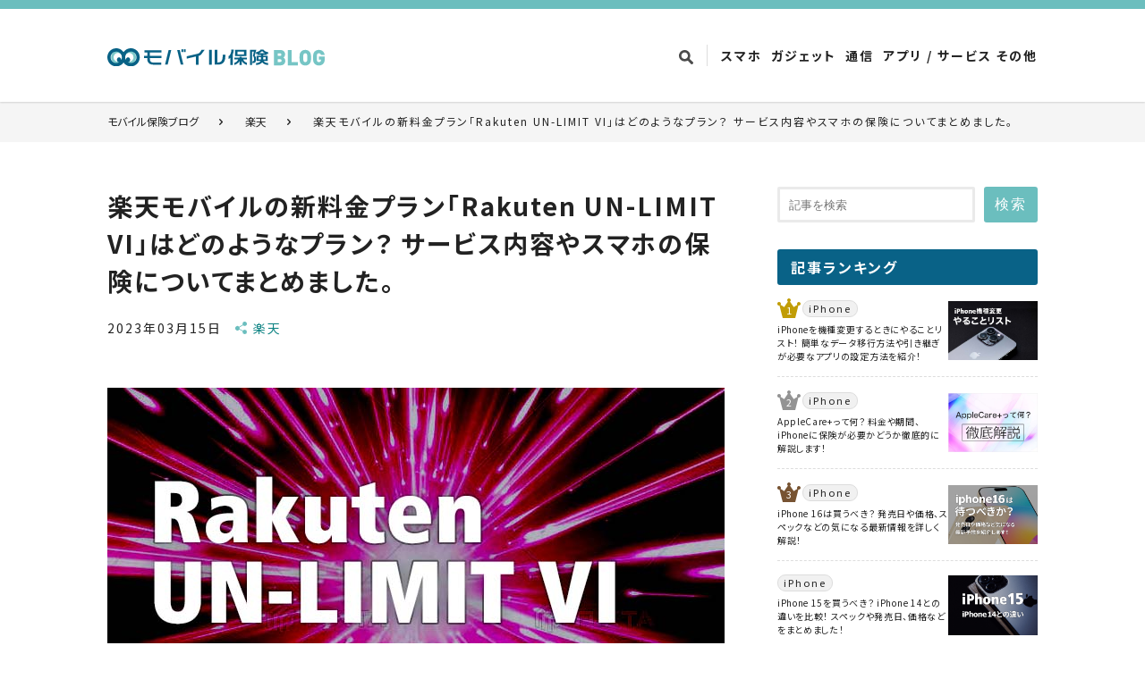

--- FILE ---
content_type: text/html; charset=UTF-8
request_url: https://mobile-hoken.com/blog/379
body_size: 71100
content:
<!DOCTYPE html>
<html lang="ja">

<head>
  <meta charset="UTF-8">
  <meta http-equiv="X-UA-Compatible" content="IE=edge" />
  <meta name="viewport" content="width=device-width, initial-scale=1.0" />
  <meta name="format-detection" content="telephone=no">
  <title>楽天モバイルの新料金プラン「Rakuten UN-LIMIT VI」はどのようなプラン？ サービス内容やスマホの保険についてまとめました。 | モバイル保険ブログ</title>
  <link rel="stylesheet" media="print" onload="this.onload=null;this.media='all';" id="ao_optimized_gfonts" href="https://fonts.googleapis.com/css?family=Noto+Sans+JP:300,400,500,700,900&amp;display=swap"><link rel="preconnect" href="https://fonts.googleapis.com">
<link rel="preconnect" href="https://fonts.gstatic.com" crossorigin>

<link rel="stylesheet" href="https://mobile-hoken.com/blog/common/css/style.css?2023-05-26-1148">
<link rel="stylesheet" href="https://mobile-hoken.com/blog/common/css/style2.css">  <link rel="stylesheet" href="https://mobile-hoken.com/blog/common/css/sp_bnr.css">
  	<style>img:is([sizes="auto" i], [sizes^="auto," i]) { contain-intrinsic-size: 3000px 1500px }</style>
	
		<!-- All in One SEO 4.1.5.3 -->
		<meta name="description" content=" 2021年1月29日楽天モバイルより、新料金プラン「Rakuten UN-LIMIT VI」が発表されました。 楽天モバイルは2020年4月より新たに通信キャリアに加わりました。いわゆる格安スマホ・格安SI […]" />
		<meta name="robots" content="max-image-preview:large" />
		<link rel="canonical" href="https://mobile-hoken.com/blog/379" />
		<meta property="og:locale" content="ja_JP" />
		<meta property="og:site_name" content="モバイル保険ブログ - スマホやモバイル機器で役立つ情報をお届けします！" />
		<meta property="og:type" content="article" />
		<meta property="og:title" content="楽天モバイルの新料金プラン「Rakuten UN-LIMIT VI」はどのようなプラン？ サービス内容やスマホの保険についてまとめました。 - モバイル保険ブログ" />
		<meta property="og:description" content=" 2021年1月29日楽天モバイルより、新料金プラン「Rakuten UN-LIMIT VI」が発表されました。 楽天モバイルは2020年4月より新たに通信キャリアに加わりました。いわゆる格安スマホ・格安SI […]" />
		<meta property="og:url" content="https://mobile-hoken.com/blog/379" />
		<meta property="og:image" content="https://mobile-hoken.com/blog/cms/wp-content/uploads/2021/01/379.jpg" />
		<meta property="og:image:secure_url" content="https://mobile-hoken.com/blog/cms/wp-content/uploads/2021/01/379.jpg" />
		<meta property="og:image:width" content="690" />
		<meta property="og:image:height" content="460" />
		<meta property="article:published_time" content="2021-01-29T08:52:06+00:00" />
		<meta property="article:modified_time" content="2023-03-15T02:30:26+00:00" />
		<meta name="twitter:card" content="summary" />
		<meta name="twitter:domain" content="mobile-hoken.com" />
		<meta name="twitter:title" content="楽天モバイルの新料金プラン「Rakuten UN-LIMIT VI」はどのようなプラン？ サービス内容やスマホの保険についてまとめました。 - モバイル保険ブログ" />
		<meta name="twitter:description" content=" 2021年1月29日楽天モバイルより、新料金プラン「Rakuten UN-LIMIT VI」が発表されました。 楽天モバイルは2020年4月より新たに通信キャリアに加わりました。いわゆる格安スマホ・格安SI […]" />
		<meta name="twitter:image" content="https://mobile-hoken.com/blog/cms/wp-content/uploads/2021/01/379.jpg" />
		<script type="application/ld+json" class="aioseo-schema">
			{"@context":"https:\/\/schema.org","@graph":[{"@type":"WebSite","@id":"https:\/\/mobile-hoken.com\/blog\/#website","url":"https:\/\/mobile-hoken.com\/blog\/","name":"\u30e2\u30d0\u30a4\u30eb\u4fdd\u967a\u30d6\u30ed\u30b0","description":"\u30b9\u30de\u30db\u3084\u30e2\u30d0\u30a4\u30eb\u6a5f\u5668\u3067\u5f79\u7acb\u3064\u60c5\u5831\u3092\u304a\u5c4a\u3051\u3057\u307e\u3059\uff01","inLanguage":"ja","publisher":{"@id":"https:\/\/mobile-hoken.com\/blog\/#organization"}},{"@type":"Organization","@id":"https:\/\/mobile-hoken.com\/blog\/#organization","name":"\u30e2\u30d0\u30a4\u30eb\u4fdd\u967a\u30d6\u30ed\u30b0","url":"https:\/\/mobile-hoken.com\/blog\/","logo":{"@type":"ImageObject","@id":"https:\/\/mobile-hoken.com\/blog\/#organizationLogo","url":"https:\/\/mobile-hoken.com\/blog\/cms\/wp-content\/uploads\/2020\/12\/logoA_02.png"},"image":{"@id":"https:\/\/mobile-hoken.com\/blog\/#organizationLogo"}},{"@type":"BreadcrumbList","@id":"https:\/\/mobile-hoken.com\/blog\/379#breadcrumblist","itemListElement":[{"@type":"ListItem","@id":"https:\/\/mobile-hoken.com\/blog\/#listItem","position":1,"item":{"@type":"WebPage","@id":"https:\/\/mobile-hoken.com\/blog\/","name":"\u30db\u30fc\u30e0","description":"\u30b9\u30de\u30db\u3084\u30e2\u30d0\u30a4\u30eb\u6a5f\u5668\u3067\u5f79\u7acb\u3064\u60c5\u5831\u3092\u304a\u5c4a\u3051\u3057\u307e\u3059\uff01","url":"https:\/\/mobile-hoken.com\/blog\/"}}]},{"@type":"Person","@id":"https:\/\/mobile-hoken.com\/blog\/author\/website_master#author","url":"https:\/\/mobile-hoken.com\/blog\/author\/website_master","name":"\u30d6\u30ed\u30b0\u7ba1\u7406\u8005","image":{"@type":"ImageObject","@id":"https:\/\/mobile-hoken.com\/blog\/379#authorImage","url":"https:\/\/mobile-hoken.com\/blog\/cms\/wp-content\/uploads\/2021\/10\/\u30d6\u30ed\u30b0\u7ba1\u7406\u8005_avatar-96x96.png","width":96,"height":96,"caption":"\u30d6\u30ed\u30b0\u7ba1\u7406\u8005"}},{"@type":"WebPage","@id":"https:\/\/mobile-hoken.com\/blog\/379#webpage","url":"https:\/\/mobile-hoken.com\/blog\/379","name":"\u697d\u5929\u30e2\u30d0\u30a4\u30eb\u306e\u65b0\u6599\u91d1\u30d7\u30e9\u30f3\u300cRakuten UN-LIMIT VI\u300d\u306f\u3069\u306e\u3088\u3046\u306a\u30d7\u30e9\u30f3\uff1f \u30b5\u30fc\u30d3\u30b9\u5185\u5bb9\u3084\u30b9\u30de\u30db\u306e\u4fdd\u967a\u306b\u3064\u3044\u3066\u307e\u3068\u3081\u307e\u3057\u305f\u3002 - \u30e2\u30d0\u30a4\u30eb\u4fdd\u967a\u30d6\u30ed\u30b0","description":"2021\u5e741\u670829\u65e5\u697d\u5929\u30e2\u30d0\u30a4\u30eb\u3088\u308a\u3001\u65b0\u6599\u91d1\u30d7\u30e9\u30f3\u300cRakuten UN-LIMIT VI\u300d\u304c\u767a\u8868\u3055\u308c\u307e\u3057\u305f\u3002 \u697d\u5929\u30e2\u30d0\u30a4\u30eb\u306f2020\u5e744\u6708\u3088\u308a\u65b0\u305f\u306b\u901a\u4fe1\u30ad\u30e3\u30ea\u30a2\u306b\u52a0\u308f\u308a\u307e\u3057\u305f\u3002\u3044\u308f\u3086\u308b\u683c\u5b89\u30b9\u30de\u30db\u30fb\u683c\u5b89SI [\u2026]","inLanguage":"ja","isPartOf":{"@id":"https:\/\/mobile-hoken.com\/blog\/#website"},"breadcrumb":{"@id":"https:\/\/mobile-hoken.com\/blog\/379#breadcrumblist"},"author":"https:\/\/mobile-hoken.com\/blog\/author\/website_master#author","creator":"https:\/\/mobile-hoken.com\/blog\/author\/website_master#author","image":{"@type":"ImageObject","@id":"https:\/\/mobile-hoken.com\/blog\/#mainImage","url":"https:\/\/mobile-hoken.com\/blog\/cms\/wp-content\/uploads\/2021\/01\/379.jpg","width":690,"height":460},"primaryImageOfPage":{"@id":"https:\/\/mobile-hoken.com\/blog\/379#mainImage"},"datePublished":"2021-01-29T08:52:06+09:00","dateModified":"2023-03-15T02:30:26+09:00"},{"@type":"BlogPosting","@id":"https:\/\/mobile-hoken.com\/blog\/379#blogposting","name":"\u697d\u5929\u30e2\u30d0\u30a4\u30eb\u306e\u65b0\u6599\u91d1\u30d7\u30e9\u30f3\u300cRakuten UN-LIMIT VI\u300d\u306f\u3069\u306e\u3088\u3046\u306a\u30d7\u30e9\u30f3\uff1f \u30b5\u30fc\u30d3\u30b9\u5185\u5bb9\u3084\u30b9\u30de\u30db\u306e\u4fdd\u967a\u306b\u3064\u3044\u3066\u307e\u3068\u3081\u307e\u3057\u305f\u3002 - \u30e2\u30d0\u30a4\u30eb\u4fdd\u967a\u30d6\u30ed\u30b0","description":"2021\u5e741\u670829\u65e5\u697d\u5929\u30e2\u30d0\u30a4\u30eb\u3088\u308a\u3001\u65b0\u6599\u91d1\u30d7\u30e9\u30f3\u300cRakuten UN-LIMIT VI\u300d\u304c\u767a\u8868\u3055\u308c\u307e\u3057\u305f\u3002 \u697d\u5929\u30e2\u30d0\u30a4\u30eb\u306f2020\u5e744\u6708\u3088\u308a\u65b0\u305f\u306b\u901a\u4fe1\u30ad\u30e3\u30ea\u30a2\u306b\u52a0\u308f\u308a\u307e\u3057\u305f\u3002\u3044\u308f\u3086\u308b\u683c\u5b89\u30b9\u30de\u30db\u30fb\u683c\u5b89SI [\u2026]","inLanguage":"ja","headline":"\u697d\u5929\u30e2\u30d0\u30a4\u30eb\u306e\u65b0\u6599\u91d1\u30d7\u30e9\u30f3\u300cRakuten UN-LIMIT VI\u300d\u306f\u3069\u306e\u3088\u3046\u306a\u30d7\u30e9\u30f3\uff1f \u30b5\u30fc\u30d3\u30b9\u5185\u5bb9\u3084\u30b9\u30de\u30db\u306e\u4fdd\u967a\u306b\u3064\u3044\u3066\u307e\u3068\u3081\u307e\u3057\u305f\u3002","author":{"@id":"https:\/\/mobile-hoken.com\/blog\/author\/website_master#author"},"publisher":{"@id":"https:\/\/mobile-hoken.com\/blog\/#organization"},"datePublished":"2021-01-29T08:52:06+09:00","dateModified":"2023-03-15T02:30:26+09:00","articleSection":"\u697d\u5929","mainEntityOfPage":{"@id":"https:\/\/mobile-hoken.com\/blog\/379#webpage"},"isPartOf":{"@id":"https:\/\/mobile-hoken.com\/blog\/379#webpage"},"image":{"@type":"ImageObject","@id":"https:\/\/mobile-hoken.com\/blog\/#articleImage","url":"https:\/\/mobile-hoken.com\/blog\/cms\/wp-content\/uploads\/2021\/01\/379.jpg","width":690,"height":460}}]}
		</script>
		<!-- All in One SEO -->

<link href='https://fonts.gstatic.com' crossorigin='anonymous' rel='preconnect' />
<!-- This site uses the Google Analytics by MonsterInsights plugin v7.14.0 - Using Analytics tracking - https://www.monsterinsights.com/ -->
<!-- Note: MonsterInsights is not currently configured on this site. The site owner needs to authenticate with Google Analytics in the MonsterInsights settings panel. -->
<!-- No UA code set -->
<!-- / Google Analytics by MonsterInsights -->
<link rel='stylesheet' id='wp-block-library-css' href='https://mobile-hoken.com/blog/cms/wp-includes/css/dist/block-library/style.min.css?ver=6.8.3' type='text/css' media='all' />
<style id='classic-theme-styles-inline-css' type='text/css'>
/*! This file is auto-generated */
.wp-block-button__link{color:#fff;background-color:#32373c;border-radius:9999px;box-shadow:none;text-decoration:none;padding:calc(.667em + 2px) calc(1.333em + 2px);font-size:1.125em}.wp-block-file__button{background:#32373c;color:#fff;text-decoration:none}
</style>
<style id='global-styles-inline-css' type='text/css'>
:root{--wp--preset--aspect-ratio--square: 1;--wp--preset--aspect-ratio--4-3: 4/3;--wp--preset--aspect-ratio--3-4: 3/4;--wp--preset--aspect-ratio--3-2: 3/2;--wp--preset--aspect-ratio--2-3: 2/3;--wp--preset--aspect-ratio--16-9: 16/9;--wp--preset--aspect-ratio--9-16: 9/16;--wp--preset--color--black: #000000;--wp--preset--color--cyan-bluish-gray: #abb8c3;--wp--preset--color--white: #ffffff;--wp--preset--color--pale-pink: #f78da7;--wp--preset--color--vivid-red: #cf2e2e;--wp--preset--color--luminous-vivid-orange: #ff6900;--wp--preset--color--luminous-vivid-amber: #fcb900;--wp--preset--color--light-green-cyan: #7bdcb5;--wp--preset--color--vivid-green-cyan: #00d084;--wp--preset--color--pale-cyan-blue: #8ed1fc;--wp--preset--color--vivid-cyan-blue: #0693e3;--wp--preset--color--vivid-purple: #9b51e0;--wp--preset--gradient--vivid-cyan-blue-to-vivid-purple: linear-gradient(135deg,rgba(6,147,227,1) 0%,rgb(155,81,224) 100%);--wp--preset--gradient--light-green-cyan-to-vivid-green-cyan: linear-gradient(135deg,rgb(122,220,180) 0%,rgb(0,208,130) 100%);--wp--preset--gradient--luminous-vivid-amber-to-luminous-vivid-orange: linear-gradient(135deg,rgba(252,185,0,1) 0%,rgba(255,105,0,1) 100%);--wp--preset--gradient--luminous-vivid-orange-to-vivid-red: linear-gradient(135deg,rgba(255,105,0,1) 0%,rgb(207,46,46) 100%);--wp--preset--gradient--very-light-gray-to-cyan-bluish-gray: linear-gradient(135deg,rgb(238,238,238) 0%,rgb(169,184,195) 100%);--wp--preset--gradient--cool-to-warm-spectrum: linear-gradient(135deg,rgb(74,234,220) 0%,rgb(151,120,209) 20%,rgb(207,42,186) 40%,rgb(238,44,130) 60%,rgb(251,105,98) 80%,rgb(254,248,76) 100%);--wp--preset--gradient--blush-light-purple: linear-gradient(135deg,rgb(255,206,236) 0%,rgb(152,150,240) 100%);--wp--preset--gradient--blush-bordeaux: linear-gradient(135deg,rgb(254,205,165) 0%,rgb(254,45,45) 50%,rgb(107,0,62) 100%);--wp--preset--gradient--luminous-dusk: linear-gradient(135deg,rgb(255,203,112) 0%,rgb(199,81,192) 50%,rgb(65,88,208) 100%);--wp--preset--gradient--pale-ocean: linear-gradient(135deg,rgb(255,245,203) 0%,rgb(182,227,212) 50%,rgb(51,167,181) 100%);--wp--preset--gradient--electric-grass: linear-gradient(135deg,rgb(202,248,128) 0%,rgb(113,206,126) 100%);--wp--preset--gradient--midnight: linear-gradient(135deg,rgb(2,3,129) 0%,rgb(40,116,252) 100%);--wp--preset--font-size--small: 13px;--wp--preset--font-size--medium: 20px;--wp--preset--font-size--large: 36px;--wp--preset--font-size--x-large: 42px;--wp--preset--spacing--20: 0.44rem;--wp--preset--spacing--30: 0.67rem;--wp--preset--spacing--40: 1rem;--wp--preset--spacing--50: 1.5rem;--wp--preset--spacing--60: 2.25rem;--wp--preset--spacing--70: 3.38rem;--wp--preset--spacing--80: 5.06rem;--wp--preset--shadow--natural: 6px 6px 9px rgba(0, 0, 0, 0.2);--wp--preset--shadow--deep: 12px 12px 50px rgba(0, 0, 0, 0.4);--wp--preset--shadow--sharp: 6px 6px 0px rgba(0, 0, 0, 0.2);--wp--preset--shadow--outlined: 6px 6px 0px -3px rgba(255, 255, 255, 1), 6px 6px rgba(0, 0, 0, 1);--wp--preset--shadow--crisp: 6px 6px 0px rgba(0, 0, 0, 1);}:where(.is-layout-flex){gap: 0.5em;}:where(.is-layout-grid){gap: 0.5em;}body .is-layout-flex{display: flex;}.is-layout-flex{flex-wrap: wrap;align-items: center;}.is-layout-flex > :is(*, div){margin: 0;}body .is-layout-grid{display: grid;}.is-layout-grid > :is(*, div){margin: 0;}:where(.wp-block-columns.is-layout-flex){gap: 2em;}:where(.wp-block-columns.is-layout-grid){gap: 2em;}:where(.wp-block-post-template.is-layout-flex){gap: 1.25em;}:where(.wp-block-post-template.is-layout-grid){gap: 1.25em;}.has-black-color{color: var(--wp--preset--color--black) !important;}.has-cyan-bluish-gray-color{color: var(--wp--preset--color--cyan-bluish-gray) !important;}.has-white-color{color: var(--wp--preset--color--white) !important;}.has-pale-pink-color{color: var(--wp--preset--color--pale-pink) !important;}.has-vivid-red-color{color: var(--wp--preset--color--vivid-red) !important;}.has-luminous-vivid-orange-color{color: var(--wp--preset--color--luminous-vivid-orange) !important;}.has-luminous-vivid-amber-color{color: var(--wp--preset--color--luminous-vivid-amber) !important;}.has-light-green-cyan-color{color: var(--wp--preset--color--light-green-cyan) !important;}.has-vivid-green-cyan-color{color: var(--wp--preset--color--vivid-green-cyan) !important;}.has-pale-cyan-blue-color{color: var(--wp--preset--color--pale-cyan-blue) !important;}.has-vivid-cyan-blue-color{color: var(--wp--preset--color--vivid-cyan-blue) !important;}.has-vivid-purple-color{color: var(--wp--preset--color--vivid-purple) !important;}.has-black-background-color{background-color: var(--wp--preset--color--black) !important;}.has-cyan-bluish-gray-background-color{background-color: var(--wp--preset--color--cyan-bluish-gray) !important;}.has-white-background-color{background-color: var(--wp--preset--color--white) !important;}.has-pale-pink-background-color{background-color: var(--wp--preset--color--pale-pink) !important;}.has-vivid-red-background-color{background-color: var(--wp--preset--color--vivid-red) !important;}.has-luminous-vivid-orange-background-color{background-color: var(--wp--preset--color--luminous-vivid-orange) !important;}.has-luminous-vivid-amber-background-color{background-color: var(--wp--preset--color--luminous-vivid-amber) !important;}.has-light-green-cyan-background-color{background-color: var(--wp--preset--color--light-green-cyan) !important;}.has-vivid-green-cyan-background-color{background-color: var(--wp--preset--color--vivid-green-cyan) !important;}.has-pale-cyan-blue-background-color{background-color: var(--wp--preset--color--pale-cyan-blue) !important;}.has-vivid-cyan-blue-background-color{background-color: var(--wp--preset--color--vivid-cyan-blue) !important;}.has-vivid-purple-background-color{background-color: var(--wp--preset--color--vivid-purple) !important;}.has-black-border-color{border-color: var(--wp--preset--color--black) !important;}.has-cyan-bluish-gray-border-color{border-color: var(--wp--preset--color--cyan-bluish-gray) !important;}.has-white-border-color{border-color: var(--wp--preset--color--white) !important;}.has-pale-pink-border-color{border-color: var(--wp--preset--color--pale-pink) !important;}.has-vivid-red-border-color{border-color: var(--wp--preset--color--vivid-red) !important;}.has-luminous-vivid-orange-border-color{border-color: var(--wp--preset--color--luminous-vivid-orange) !important;}.has-luminous-vivid-amber-border-color{border-color: var(--wp--preset--color--luminous-vivid-amber) !important;}.has-light-green-cyan-border-color{border-color: var(--wp--preset--color--light-green-cyan) !important;}.has-vivid-green-cyan-border-color{border-color: var(--wp--preset--color--vivid-green-cyan) !important;}.has-pale-cyan-blue-border-color{border-color: var(--wp--preset--color--pale-cyan-blue) !important;}.has-vivid-cyan-blue-border-color{border-color: var(--wp--preset--color--vivid-cyan-blue) !important;}.has-vivid-purple-border-color{border-color: var(--wp--preset--color--vivid-purple) !important;}.has-vivid-cyan-blue-to-vivid-purple-gradient-background{background: var(--wp--preset--gradient--vivid-cyan-blue-to-vivid-purple) !important;}.has-light-green-cyan-to-vivid-green-cyan-gradient-background{background: var(--wp--preset--gradient--light-green-cyan-to-vivid-green-cyan) !important;}.has-luminous-vivid-amber-to-luminous-vivid-orange-gradient-background{background: var(--wp--preset--gradient--luminous-vivid-amber-to-luminous-vivid-orange) !important;}.has-luminous-vivid-orange-to-vivid-red-gradient-background{background: var(--wp--preset--gradient--luminous-vivid-orange-to-vivid-red) !important;}.has-very-light-gray-to-cyan-bluish-gray-gradient-background{background: var(--wp--preset--gradient--very-light-gray-to-cyan-bluish-gray) !important;}.has-cool-to-warm-spectrum-gradient-background{background: var(--wp--preset--gradient--cool-to-warm-spectrum) !important;}.has-blush-light-purple-gradient-background{background: var(--wp--preset--gradient--blush-light-purple) !important;}.has-blush-bordeaux-gradient-background{background: var(--wp--preset--gradient--blush-bordeaux) !important;}.has-luminous-dusk-gradient-background{background: var(--wp--preset--gradient--luminous-dusk) !important;}.has-pale-ocean-gradient-background{background: var(--wp--preset--gradient--pale-ocean) !important;}.has-electric-grass-gradient-background{background: var(--wp--preset--gradient--electric-grass) !important;}.has-midnight-gradient-background{background: var(--wp--preset--gradient--midnight) !important;}.has-small-font-size{font-size: var(--wp--preset--font-size--small) !important;}.has-medium-font-size{font-size: var(--wp--preset--font-size--medium) !important;}.has-large-font-size{font-size: var(--wp--preset--font-size--large) !important;}.has-x-large-font-size{font-size: var(--wp--preset--font-size--x-large) !important;}
:where(.wp-block-post-template.is-layout-flex){gap: 1.25em;}:where(.wp-block-post-template.is-layout-grid){gap: 1.25em;}
:where(.wp-block-columns.is-layout-flex){gap: 2em;}:where(.wp-block-columns.is-layout-grid){gap: 2em;}
:root :where(.wp-block-pullquote){font-size: 1.5em;line-height: 1.6;}
</style>
<link rel='stylesheet' id='toc-screen-css' href='https://mobile-hoken.com/blog/cms/wp-content/plugins/table-of-contents-plus/screen.min.css?ver=2002' type='text/css' media='all' />
<link rel='stylesheet' id='monsterinsights-popular-posts-style-css' href='https://mobile-hoken.com/blog/cms/wp-content/plugins/google-analytics-for-wordpress/assets/css/frontend.min.css?ver=7.14.0' type='text/css' media='all' />
<link rel='stylesheet' id='custom-css-css' href='https://mobile-hoken.com/blog/common/css/style3.css' type='text/css' media='all' />
<script type="text/javascript" defer='defer' src="https://mobile-hoken.com/blog/cms/wp-includes/js/jquery/jquery.min.js?ver=3.7.1" id="jquery-core-js"></script>
<script type="text/javascript" async='async' src="https://mobile-hoken.com/blog/cms/wp-includes/js/jquery/jquery-migrate.min.js?ver=3.4.1" id="jquery-migrate-js"></script>
</head>

<body id="top">

  <!-- container -->
  <div id="container">

    <!-- header -->
<header id="header" class="sp_header">
  <div class="inner">
    <div id="logo"><a href="https://mobile-hoken.com/blog"><img src="https://mobile-hoken.com/blog/common/img/logo.svg" alt="モバイル保険ブログ" width="243" height="24"></a></div>    <div class="search">
      <img src="https://mobile-hoken.com/blog/common/img/site_search.svg" alt="サイト内検索" width="16" height="16">
    </div>
    <div class="search-modal">
      <div class="search-inner">
        <form id="form" action="https://mobile-hoken.com/blog/" method="get">
          <input type="hidden" name="post_type[]" value="post">
          <input id="s-box" name="s" type="text" placeholder="記事を検索" required>
          <button type="submit" id="s-btn-area"><div id="s-btn">検索</div></button>
        </form>
        <div class="search-close"><img src="https://mobile-hoken.com/blog/common/img/close.svg" alt="閉じる" width="16" height="16"></div>
      </div>
    </div>
    <div id="header_navi" class="gnavi">
    <ul>
    <li class="parent"><span class="cat_tt">スマホ</span><ul id="gnavi_child"><li><a href="https://mobile-hoken.com/blog/category/smartphone/iphone">iPhone</a></li><li><a href="https://mobile-hoken.com/blog/category/smartphone/google-pixel">Google Pixel</a></li></ul></li><li class="parent"><span class="cat_tt">ガジェット</span><ul id="gnavi_child"><li><a href="https://mobile-hoken.com/blog/category/gadget/ipad">iPad</a></li><li><a href="https://mobile-hoken.com/blog/category/gadget/macbook">Macbook</a></li><li><a href="https://mobile-hoken.com/blog/category/gadget/applewatch">AppleWatch</a></li><li><a href="https://mobile-hoken.com/blog/category/gadget/airpods">AirPods</a></li></ul></li><li class="parent"><span class="cat_tt">通信</span><ul id="gnavi_child"><li><a href="https://mobile-hoken.com/blog/category/telecom/ahamo">ahamo</a></li><li><a href="https://mobile-hoken.com/blog/category/telecom/rakuten">楽天</a></li><li><a href="https://mobile-hoken.com/blog/category/telecom/povo">povo</a></li><li><a href="https://mobile-hoken.com/blog/category/telecom/linemo">LINEMo</a></li></ul></li><li class="parent"><span class="cat_tt">アプリ / サービス</span><ul id="gnavi_child"><li><a href="https://mobile-hoken.com/blog/category/app_service/ai">AI</a></li></ul></li><li><a href="https://mobile-hoken.com/blog/category/other">その他</a></li>    </ul>
    </div>
    <div class="sp_menu2 spgnav">
      <p class="menu-trigger">
        <img class="spicon1" src="https://mobile-hoken.com/blog/common/img/spgnav1.svg" alt="" width="20">
        <img class="spicon2" src="https://mobile-hoken.com/blog/common/img/spgnav2.svg" alt="" width="20">
      </p>
    </div>
  </div>
<style>
  #header_navi ul li:not([class]),
  #sp_gnavi li:not([class]){
    order: 1;
  }
  #sp_gnavi {
    display: flex;
    flex-direction: column;
  }
  #sp_gnavi > li:not([class]){
    display: flex;
    padding-inline-start: 20px;
    gap: 8px;
  }
  #sp_gnavi > li:not([class]) a{
    display: block;
    flex: 1;
    text-decoration: none;
  }
</style>
<script defer src="[data-uri]"></script>

<!-- Google Tag Manager -->
<script defer src="[data-uri]"></script>
<!-- End Google Tag Manager -->

<!-- Google Tag Manager (noscript) -->
<noscript><iframe src="https://www.googletagmanager.com/ns.html?id=GTM-MRJFLV8"
height="0" width="0" style="display:none;visibility:hidden"></iframe></noscript>
<!-- End Google Tag Manager (noscript) -->

</header>
<!-- //header -->

<div id="type">
  <div class="type">
    <div class="list">
      <details class="item"><summary class="title">スマホ</summary><div class="wrap"><div class="child"><a href="https://mobile-hoken.com/blog/category/smartphone/iphone">iPhone</a></div><div class="child"><a href="https://mobile-hoken.com/blog/category/smartphone/google-pixel">Google Pixel</a></div></div></details><details class="item"><summary class="title">ガジェット</summary><div class="wrap"><div class="child"><a href="https://mobile-hoken.com/blog/category/gadget/ipad">iPad</a></div><div class="child"><a href="https://mobile-hoken.com/blog/category/gadget/macbook">Macbook</a></div><div class="child"><a href="https://mobile-hoken.com/blog/category/gadget/applewatch">AppleWatch</a></div><div class="child"><a href="https://mobile-hoken.com/blog/category/gadget/airpods">AirPods</a></div></div></details><details class="item"><summary class="title">通信</summary><div class="wrap"><div class="child"><a href="https://mobile-hoken.com/blog/category/telecom/ahamo">ahamo</a></div><div class="child"><a href="https://mobile-hoken.com/blog/category/telecom/rakuten">楽天</a></div><div class="child"><a href="https://mobile-hoken.com/blog/category/telecom/povo">povo</a></div><div class="child"><a href="https://mobile-hoken.com/blog/category/telecom/linemo">LINEMo</a></div></div></details><details class="item"><summary class="title">アプリ / サービス</summary><div class="wrap"><div class="child"><a href="https://mobile-hoken.com/blog/category/app_service/ai">AI</a></div></div></details><div class="item"><a href="https://mobile-hoken.com/blog/category/other">その他</a></div>    </div>
  </div>
</div>

<!-- spMenuArea -->
<section id="sp_MenuArea">
  <h2 class="menu_tt js_cat_tt">カテゴリ一覧</h2>
  <ul id="sp_gnavi">
  <li class="parent"><span class="cat_tt js_spcat_parent smartphone">スマホ</span><ul id="sp_gnavi_child" class="js_spcat_child"><li><a href="https://mobile-hoken.com/blog/category/smartphone/iphone">iPhone</a></li><li><a href="https://mobile-hoken.com/blog/category/smartphone/google-pixel">Google Pixel</a></li></ul></li><li class="parent"><span class="cat_tt js_spcat_parent gadget">ガジェット</span><ul id="sp_gnavi_child" class="js_spcat_child"><li><a href="https://mobile-hoken.com/blog/category/gadget/ipad">iPad</a></li><li><a href="https://mobile-hoken.com/blog/category/gadget/macbook">Macbook</a></li><li><a href="https://mobile-hoken.com/blog/category/gadget/applewatch">AppleWatch</a></li><li><a href="https://mobile-hoken.com/blog/category/gadget/airpods">AirPods</a></li></ul></li><li class="parent"><span class="cat_tt js_spcat_parent telecom">通信</span><ul id="sp_gnavi_child" class="js_spcat_child"><li><a href="https://mobile-hoken.com/blog/category/telecom/ahamo">ahamo</a></li><li><a href="https://mobile-hoken.com/blog/category/telecom/rakuten">楽天</a></li><li><a href="https://mobile-hoken.com/blog/category/telecom/povo">povo</a></li><li><a href="https://mobile-hoken.com/blog/category/telecom/linemo">LINEMo</a></li></ul></li><li class="parent"><span class="cat_tt js_spcat_parent app_service">アプリ / サービス</span><ul id="sp_gnavi_child" class="js_spcat_child"><li><a href="https://mobile-hoken.com/blog/category/app_service/ai">AI</a></li></ul></li><li><img src="https://icongr.am/clarity/attachment.svg?size=26&color=currentColor"><a href="https://mobile-hoken.com/blog/category/other">その他</a></li>  </ul>
  <div class="sp_cat_back js_sp_cat_back">戻る</div>
</section>
<div class="sp_close_area"></div>
<!-- //spMenuArea -->
    <div class="breadcrumb">
      <ul>
        <li><a href="https://mobile-hoken.com/blog">モバイル保険ブログ</a></li>
        <li><a href="https://mobile-hoken.com/blog/category/telecom/rakuten">楽天</a></li>
        <li class="current">楽天モバイルの新料金プラン「Rakuten UN-LIMIT VI」はどのようなプラン？ サービス内容やスマホの保険についてまとめました。</li>
      </ul>
    </div>

    <!-- wrapper -->
    <div id="wrapper">

      <!-- main -->
      <main>

        <!-- details -->
        <article id="details">

          <h1>楽天モバイルの新料金プラン「Rakuten UN-LIMIT VI」はどのようなプラン？ サービス内容やスマホの保険についてまとめました。</h1>
          <ul class="dateList">
            <li class="date">2023年03月15日</li>
            <li class="category"><a href="https://mobile-hoken.com/blog/category/telecom/rakuten" rel="category tag">楽天</a></li>
          </ul>
          <p class="tags"></p>
                      <p class="img"><img src="https://mobile-hoken.com/blog/cms/wp-content/uploads/2021/01/379.jpg" alt="楽天モバイルの新料金プラン「Rakuten UN-LIMIT VI」はどのようなプラン？ サービス内容やスマホの保険についてまとめました。" /></p>
          
          <div id="editor_box">
            <style>
.box2 {
    position: relative;
    margin: 2em 0;
    padding: 25px 10px 7px;
    border: solid 2px #FFC107;
    background: #fff4d4;
}
.box2 .box-title {
    position: absolute;
    display: inline-block;
    top: -2px;
    left: -2px;
    padding: 0 9px;
    height: 25px;
    line-height: 25px;
    font-size: 12px;
    background: #FFC107;
    color: #ffffff;
    font-weight: bold;
}
.box2 p {
    margin: 0; 
    padding: 0;
}
.marker-orange {
background: linear-gradient(transparent 60%, #ffa500 0%);
font-weight: bold;
}
</style>
<p>&nbsp;</p>
<p>2021年1月29日楽天モバイルより、新料金プラン「Rakuten UN-LIMIT VI」が発表されました。</p>
<p>楽天モバイルは2020年4月より新たに通信キャリアに加わりました。いわゆる格安スマホ・格安SIMとは異なり、ドコモやau、ソフトバンクと同じく自社で基地局を設置し回線を持っています。<br />
安価な料金プランをウリとしていましたが、昨年12月よりキャリア各社からも同水準の安価な料金プランが発表されたため、楽天モバイルにはさらにお得なプランの登場が期待されていました。</p>
<p>本記事では楽天の新料金プランの詳細と他キャリアとの比較をまとめていきます。</p>
<p>&nbsp;</p>
<div style="padding: 10px; margin-bottom: 10px; border: 1px dotted #333333;">
<p class="mokuji">目次</p>
<ol>
<li><a href="#10">Rakuten UN-LIMIT Ⅵのプラン内容</a></li>
<li><a href="#20">これまでのプランから変わったところ</a>
<li><a href="#30">楽天モバイルと他キャリアの比較</a>
<ul>
<li><a href="#31">楽天モバイルのメリット</a></li>
<li><a href="#32">楽天モバイルのデメリット</a></li>
</ul>
<li><a href="#40">楽天モバイルで使えるスマホ保険</a>
<li><a href="#50">まとめ</a></li>
</ol>
</div>
<p>&nbsp;</p>
<div id="10">
<h2>Rakuten UN-LIMIT VIのプラン内容</h2>
<p>Rakuten UN-LIMIT VIのプラン内容をまとめましたので、まずは概要を確認してみてください。</p>
<p>尚、Rakuten UN-LIMIT VIは、従来のRakuten UN-LIMIT Vがアップグレードしたプランで、別の新しい料金プランではありません。<br />
Rakuten UN-LIMIT Vを利用していたユーザーは、2021年4月1日の提供開始のタイミングで自動的に切り替わりっています。</p>
<div style="overflow: auto;">
<table style="border-collapse: collapse; min-width: "900px; width: 100%">
<tbody>
<tr>
<th style="text-align: left; vertical-align: middle; witdh: 20%">月間データ容量</th>
<td style="text-align: left; vertical-align: middle; width: 20%">1GB未満</td>
<td style="text-align: left; vertical-align: middle; width: 20%">1~3GB</td>
<td style="text-align: left; vertical-align: middle; width: 20%">3~20GB</td>
<td style="text-align: left; vertical-align: middle; width: 20%">20GB以上</td>
</tr>
<tr>
<th style="text-align: left; vertical-align: middle">月額料金</th>
<td style="text-align: left; vertical-align: middle">無料</td>
<td style="text-align: left; vertical-align: middle">1,078円</td>
<td style="text-align: left; vertical-align: middle">2,178円</td>
<td style="text-align: left; vertical-align: middle">3,278円</td>
</tr>
<tr>
<th style="text-align: left; vertical-align: middle">通信</th>
<td style="text-align: left; vertical-align: middle" colspan="4">楽天の4G・5G<br />※楽天回線エリア外はパートナー回線</td>
</tr>
<tr>
<th style="text-align: left; vertical-align: middle">パートナー回線の通信</th>
<td style="text-align: left; vertical-align: middle" colspan="4">au回線で月間5GBまで、超過時は最大1Mbpsで使い放題</td>
</tr>
<tr>
<th style="text-align: left; vertical-align: middle">音声通話</th>
<td style="text-align: left; vertical-align: middle" colspan="4">Rakuten Link アプリ利用で国内通話かけ放題</td>
</tr>
<tr>
<th style="text-align: left; vertical-align: middle">手数料</th>
<td style="text-align: left; vertical-align: middle" colspan="4">契約事務手数料・SIM交換手数料・SIM再発行手数料・MNP転出手数料・契約解除料は0円</td>
</tr>
<tr>
<th style="text-align: left; vertical-align: middle">キャリアメール</th>
<td style="text-align: left; vertical-align: middle" colspan="4">2021年夏以降 提供予定</td>
</tr>
</tbody>
</table>
</div>
</div>
<div id="20">
<h2>これまでのプランから変わったこと</h2>
<p>Rakuten UN-LIMIT VIは、現在展開されているRakuten UN-LIMIT Vがアップグレートされたプランで大部分は同じです。<br />
変わったのはデータ容量と料金の設定で、これまで一律で20GBまでだったものが、<span class="marker-orange">段階制となり利用量に応じて料金が変わる</span>ようになりました。</p>
<p>通信量を抑えると安価で利用できる上、上限がなく使い放題となったため、通信量によらず多くのユーザーがオトクに使えるようになったプランといえます。<br />
特に1GB未満では無料で利用できるという点は衝撃的ではないでしょうか。<br />
全く使わなかった場合には料金がかからないので、とりあえず1回線契約しておくというのもよいかもしれません。</p>
<div style="overflow: auto;">
<table style="border-collapse: collapse; min-width: "900px; width: 100%">
<tbody>
<tr>
<th style="text-align: center; vertical-align: middle; witdh: 50%" colspan="2">Rakuten UN-LIMIT V</th>
<th style="text-align: center; vertical-align: middle; width: 50%" colspan="2">Rakuten UN-LIMIT VI</th>
</tr>
<tr>
<td style="text-align: left; vertical-align: middle; width: 20%" rowspan="4">20GBまで</th>
<td style="text-align: right; vertical-align: middle; width: 30%" rowspan="4">3,278円</td>
<td style="text-align: left; vertical-align: middle; width: 20%"><font color="red">1GB未満</font></td>
<td style="text-align: right; vertical-align: middle; width: 30%"><font color="red">無料</font></td>
</tr>
<tr>
<td style="text-align: left; vertical-align: middle; width: 20%"><font color="red">1~3GB</font></td>
<td style="text-align: right; vertical-align: middle; width: 30%"><font color="red">1,078円</font></td>
</tr>
<tr>
<td style="text-align: left; vertical-align: middle; width: 20%"><font color="red">3~20GB</font></td>
<td style="text-align: right; vertical-align: middle; width: 30%"><font color="red">2,178円</font></td>
</tr>
<tr>
<td style="text-align: left; vertical-align: middle; width: 20%">20GB以上</td>
<td style="text-align: right; vertical-align: middle; width: 30%">3,278円</td>
</tr>
</tbody>
</table>
</div>
</div>
<div id="30">
<h2>楽天モバイルと他キャリアの比較</h2>
<p>楽天モバイルは、ドコモやau、ソフトバンクと同じく自社で基地局を設置して独自の回線を持ったキャリアです。<br />
まだまだ3大キャリアと比べると規模は小さいですが、第4のキャリアとして今後大きくシェアを伸ばしてくる可能性もあります。<br />
楽天モバイルと他キャリアを比較してみましょう。</p>
<div id="31">
<h3>楽天モバイルのメリット</h3>
<div class="box2">
    <span class="box-title">POINT</span></p>
<p>・利用料金が安い<br />・店頭サポートも受けられる<br />・Rakuten LINKアプリを使うことで通話し放題<br />・楽天オリジナル端末<br />・楽天ポイントがたまりやすくなる</p>
</div>
<p>メリットは、シンプルに利用料金が安いことです。<br />
今回他キャリアがそれぞれ提供開始する新プランと比較しても、単純に安価な料金設定になっています。<br />
しかも、これらの新プランが安さと引き換えに不可とした店頭サポートも従来通り受けることができ、通話も専用のアプリを利用することで無料で行えます。<br />
やはり後発ということもあり分かりやすいメリットを打ちだす必要があるのか、プラン内容そのもののみを比較すると、劣っているところはないとすらいえるプランになっています。</p>
<p>楽天モバイルを利用するのであれば、楽天オリジナル端末の使用もぜひ検討したいところです。<br />
ディスプレイ指紋認証の機能や、非常に小型なRakuten miniなどユニークな特徴があります。</p>
<p>楽天ポイントを活用しているユーザーは、楽天ポイントがたまりやすくなる点も見逃せません。<br />
楽天モバイル契約中は、楽天ポイントの付与が「+1倍」されます。<br />
関連サービスの利用で最大15.5倍まで増やすことが出来ます。</p>
<h3>楽天モバイルのデメリット</h3>
<div class="box2">
    <span class="box-title">POINT</span></p>
<p>・まだエリアが十分でなく通信が不安</p>
</div>
<p>対してデメリットは、楽天モバイルの通信がまだ不安定なことです。</p>
<p>楽天回線が使用できるエリアはまだ十分とはいえず、人口カバー率は2020年末時点で73.8%です。<br />
2021年7月頃に人口カバー率96％まで配備が進む予定となっていますが、人口の少ない山間部や沿岸部、離島などは開通していない可能性が高く、普段の生活圏は問題なくとも出かけた際につながらないかもしれないとなると、メイン端末の利用は躊躇してしまいそうです。</p>
<p>加えて楽天モバイルは他キャリアに比べて割り当てられている周波数帯が少なく、「電波がつながりやすい」とされるプラチナバンドの割り当てもない状態であるため、単純に電波がつながりづらいという問題もあります。<br />
開通エリアであっても、地下やビルの陰などでは電波がつながりにくくなる可能性があります。</p>
<p>もっとも楽天モバイルの通信が利用できないエリアでは通信が使えないということではなく、代わりにauの回線で通信することが出来ます。<br />
そのため、通信サービスそのものが利用できないということはありませんが、au回線での通信量には月間5GBまでという上限があり、上限到達後は最大1Mbpsに速度制限されてしまいます。<br />
いずれにしても、快適に通信できるとは言い切れない状態で、これら通信の問題を大きくとらえる人は少なくないでしょう。</p>
<p>&nbsp;</p>
<p><img fetchpriority="high" decoding="async" src="https://mobile-hoken.com/blog/cms/wp-content/uploads/2021/01/img-compare-table-pc.png" alt="" width="1896" height="1140" class="aligncenter size-full wp-image-384" /></p>
<div>
<div id="40">
<h2>楽天モバイルで使えるスマホの保険</h2>
<p>近年のスマホは高額なものが多く、それに合わせて修理代も高くなっています。せっかく通信量を安くするのであれば、修理費用も抑えられるよう備えておくのが望ましいでしょう。</p>
<p>このような時に利用するのがスマホの保険です。故障してしまった際、安価に迅速に修理してもらうためのサービスです。<br />
楽天モバイルが提供するキャリアの補償もありますが、ここではモバイル保険というサービスをオススメします。</p>
<p><img decoding="async" src="https://mobile-hoken.com/blog/cms/wp-content/uploads/2020/12/logoA_02.png" alt="" width="80%" class="aligncenter size-full wp-image-190" /></p>
</div>
<div id="41" class="store-anker">
<h3>1. 月額700円で年間10万円までトラブルに対応</h3>
<p>スマホの保険・保証を利用しようとしても、その保険・保証サービス自体の料金が高くては使う意味がなくなってしまいます。さらに修理・端末交換時にも一定の<span class="marker-orange">免責金</span>の支払が必要なこともあります。<br />
モバイル保険は<span class="marker-orange">月額700円で自己負担金もありません</span>。修理にかかった費用を上限の年間合計10万円の範囲であれば全額補償してくれるので、オトクなサービスにです。</p>
<div>
<p>&nbsp;</p>
<div id="42" class="store-anker">
<h3>2. 3台まで同時に補償が可能</h3>
<p>モバイル保険は<span class="marker-orange">1契約で3台まで</span>同時に補償が可能です。<span class="marker-orange">Wi-FiやBluetoothにつながるモバイル通信端末</span>であれば全て対象となるので、タブレットやワイヤレスイヤホン、ゲーム機などスマホ以外の機器も一緒に補償することが出来ます。これらも含めると対象機器を3台以上持っている人も多いのではないでしょうか。「個別に補償するほどではないけど、壊れたら困る」というものがあればうってつけです。3台一緒に登録すれば、費用も<span class="marker-orange">1台当たり月額234円</span>と実質かなり安価になります。</p>
<div>
<p>&nbsp;</p>
<div id="63" class="store-anker">
<h3>3. 補償期間は永続的でキャリア変更・機種変更も可</h3>
<p>モバイル保険の補償は、<span class="marker-orange">解約しない限り継続</span>します。<br />
補償は通常、購入した端末に対してかけるものですが、モバイル保険は契約した人に紐づく保険なので、<span class="marker-orange">登録機器の変更は自由</span>に行うことが出来ます。スマホのキャリア変更や機種変更も問題ありませんし、登録機種と全く別の対象機器を新しく購入してそちらに登録を変更するということも可能です。<br />
購入する機器、利用するサービスの足枷になることなく、モバイル保険にさえ入っておけば周りの新しい機器・重要な機器を常に保険にいれておけるという非常に便利なサービスなのです。</p>
<div>
<p>&nbsp;</p>
<div id="50" class="store-anker">
<h2>まとめ</h2>
<p>楽天モバイルは回線の安定感にさえ目をつぶれば、非常にお得なプランです。<br />
懸念点である回線も随時強化されていきますので、状況を見ながら利用を検討してみてください。</p>
<p>また、ご紹介したモバイル保険に興味がある方は、下記から公式サイトもご覧いただければと思います。</p>
<p><a href="https://mobile-hoken.com/blog/lp/"><img decoding="async" src="https://mobile-hoken.com/blog/cms/wp-content/uploads/2020/11/モバイル保険バナー04.jpg" alt="モバイル保険についてくわしくみる" width="100%" class="aligncenter size-full wp-image-252" /></a></p>
          </div>

          <!-- writer_box -->

          <div id="writer_box">
            <div class="author">
                            <p class="img_icon"><img alt='' src='https://mobile-hoken.com/blog/cms/wp-content/uploads/2021/10/ブログ管理者_avatar-150x150.png' srcset='https://mobile-hoken.com/blog/cms/wp-content/uploads/2021/10/ブログ管理者_avatar-150x150.png 2x' class='avatar avatar-150 photo' height='150' width='150' decoding='async'/></p>
              <div class="text">
                <h2>この記事を書いたライター</h2>
                <p class="name">モバイル保険 メディア編集部</p>
                <div class="profile">
                  万が一のスマホの故障に備えるモバイル保険を広めるため、鋭意ブログを執筆中。「Enjoy Your Mobile Life」をモットーに、スマホをより便利に使うための情報を発信していきます。                </div>
                <!-- <p class="site"><a href="https://mobile-hoken.com/" target="_blank">https://mobile-hoken.com/</a></p> -->
                <!-- <p class="more">
                  <a href="https://mobile-hoken.com/blog/?author=3">この人の記事一覧</a>
                </p> -->
              </div>
            </div>
          </div>

        </article>
        <!-- //details -->

        <section class="post_foot_guide">
          <ul>
            <li><a href="https://mobile-hoken.com/blog/category/telecom/rakuten">記事一覧に戻る</a></li>
            <li><a href="https://mobile-hoken.com/blog">モバイル保険ブログTOP</a></li>
          </ul>
        </section>

        <!-- //category posts -->
          <section class="single_category_posts" id="prev_next">
            <h3>楽天の関連記事</h3>
            <ul class="related_list" data-related-sp-num="3">
              <li class="related_item">
                <a href="https://mobile-hoken.com/blog/845" class="related_link">
                  <p class="related_imgWrapper"><img src="https://mobile-hoken.com/blog/cms/wp-content/uploads/2021/06/845.jpg" alt="" class="related_img"></p>
                  <p class="related_ttl">
                    楽天モバイルでテザリングは使える？ 制限の有無ややり方について徹底解説！                  </p>
                  <p class="related_desc">
                    楽天モバイルはドコモ・au・ソフトバンクと同じように自社で回線を持つキャリアです。
しかし非常に安い料金プランが魅力なため、サービスに何らかの欠点があるのではないかと気になってしまうところです。

本記事では、スマホのテザリング機能について、楽天モバイルでも使うことが出来るのか、制限の有無や使い方について解説していきます。




目次

 	テザリングとは？
                         </p>
                </a>
              </li>
              <li class="related_item">
                <a href="https://mobile-hoken.com/blog/3143" class="related_link">
                  <p class="related_imgWrapper"><img src="https://mobile-hoken.com/blog/cms/wp-content/uploads/2023/03/3143.jpg" alt="" class="related_img"></p>
                  <p class="related_ttl">
                    【2023年最新】 楽天モバイルとpovo2.0を徹底比較！おすすめはどちら？併用もあり？                  </p>
                  <p class="related_desc">
                    スマホの通信料金が高いから乗り換えたい！
でも、どのサービスがいいのか分からない…

と考えている人は少なくないと思います。私もその一人でした。
今回は、料金が安くてサービスの質が高い「楽天モバイル」と「povo2.0」を比較し、乗り換えるならどちらがオススメかをまとめました。





目次

 	まず楽天モバイルとpovo2.0の特徴をみてみよう
 	楽天モバイルとp                  </p>
                </a>
              </li>
              <li class="related_item">
                <a href="https://mobile-hoken.com/blog/1928" class="related_link">
                  <p class="related_imgWrapper"><img src="https://mobile-hoken.com/blog/cms/wp-content/uploads/2022/04/1928.jpg" alt="" class="related_img"></p>
                  <p class="related_ttl">
                    楽天モバイルは果たしてお得なのか？月額料金やプラン内容お得なキャンペーンなどを紹介していきます！                  </p>
                  <p class="related_desc">
                    楽天モバイルは使った容量に応じて毎月の利用料金が変動するサービス「Rakuten UN-LIMIT VI」というプランがあります。
様々な容量の利用用途に対応しており、非常に使いやすいプランです。
また、楽天モバイルに乗り換えるとお得なキャンペーンもあり、非常にお得です。

今回は楽天モバイルで利用できるプランの詳細、キャンペーンの内容などについて紹介していきます。

&nbsp;
                  </p>
                </a>
              </li>
              <li class="related_item">
                <a href="https://mobile-hoken.com/blog/897" class="related_link">
                  <p class="related_imgWrapper"><img src="https://mobile-hoken.com/blog/cms/wp-content/uploads/2021/07/897.jpg" alt="" class="related_img"></p>
                  <p class="related_ttl">
                    楽天モバイルの通信速度は速い？遅い？ 都内の実測データを紹介します！                  </p>
                  <p class="related_desc">
                    楽天モバイルは2020年春からキャリアに参入した、新しい通信ブランドです。
元々は格安SIMブランドの１つでしたが、ドコモやau、ソフトバンクなどと同じ第4のキャリアとして名を連ねました。

キャリアの回線は速度が速い、災害時もつながりやすいなど、通信の質が高いというのが一般的です。
しかし同じくキャリアである楽天モバイルの回線については不安視する声も少なくありません。

そこで本記事                  </p>
                </a>
              </li>
              <li class="related_item">
                <a href="https://mobile-hoken.com/blog/2067" class="related_link">
                  <p class="related_imgWrapper"><img src="https://mobile-hoken.com/blog/cms/wp-content/uploads/2022/05/2067.jpg" alt="" class="related_img"></p>
                  <p class="related_ttl">
                    「Rakuten UN-LIMIT VII」が発表！ 旧プランと比較して何が変わった？                  </p>
                  <p class="related_desc">
                    &nbsp;

2022年5月13日に、楽天モバイルの新料金プラン「Rakuten UN-LIMIT VII」が発表されました。
楽天モバイルはキャリアとしては非常に料金が安いことで知られますが、その料金体系に変更が入ることになったようです。

本記事では、旧プランとの変更点やこれによって変わる楽天モバイルの使い方について、解説していきます。

&nbsp;


目次

                   </p>
                </a>
              </li>
              <li class="related_item">
                <a href="https://mobile-hoken.com/blog/699" class="related_link">
                  <p class="related_imgWrapper"><img src="https://mobile-hoken.com/blog/cms/wp-content/uploads/2021/05/699.jpg" alt="" class="related_img"></p>
                  <p class="related_ttl">
                    安いけど電波が不安？ 楽天モバイルのメリット・デメリットを徹底解説！                  </p>
                  <p class="related_desc">
                    前年末以降、ドコモ、au、ソフトバンク各社からオンライン専用の格安プランが発表され、従来のプランについても料金や通信量が見直されました。
非常に安くオトクなプランですが、これをさらに上回る安さで衝撃を与えたのが楽天モバイルの新プランです。

楽天モバイルは2020年4月に第4のキャリアとして新規参入した通信キャリアですが、まだまだ日が浅く電波が不安という声も少なくありません。

楽天モバ                  </p>
                </a>
              </li>
              <li class="related_item">
                <a href="https://mobile-hoken.com/blog/871" class="related_link">
                  <p class="related_imgWrapper"><img src="https://mobile-hoken.com/blog/cms/wp-content/uploads/2021/07/871.jpg" alt="" class="related_img"></p>
                  <p class="related_ttl">
                    楽天モバイルをeSIMで使う！ 申し込み方法や手続きに必要なものを解説！                  </p>
                  <p class="related_desc">
                    ドコモやau、ソフトバンクと同じキャリアでありながら、非常に安価な料金プランが魅力の楽天モバイル。
参入から日が浅いため通信の質や安定性にまだ不安はあるものの、その安さから乗り換えや2回線目として契約を検討している人も少なくないかと思います。

本記事ではeSIMを利用した楽天モバイルの申し込み手順について、解説をしていきます。




目次

 	楽天モバイルのメリット・デメ                  </p>
                </a>
              </li>
            </ul>
            <button class="related_moreBtn" data-related-sp-open>もっと見る</button>
          </section>
                        <!-- //category posts -->


          
      </main>
      <!-- //main -->

      <!-- sub -->

<!-- single.php -->
  <sub>
    <div class="sidebtn _list" gtm_click=""></div>
    <div class="wrapper _list">
      <div class="wrap _list" id="editor_box">
        <ol></ol>
          <p><a href="https://mobile-hoken.com/blog/lp-common02/" target="_blank" ><img src="https://mobile-hoken.com/blog/cms/wp-content/uploads/2025/03/比較.png" alt=""></a></p><p><a href="https://mobile-hoken.com/blog/lp-common/" target="_blank" ><img src="https://mobile-hoken.com/blog/cms/wp-content/uploads/2024/02/600×500.png" alt=""></a></p>      </div>
    </div>
    <div class="sidebtn _cat" gtm_click=""></div>
    <div class="wrapper _cat">
      <div class="wrap _cat">
        <div class="title">記事を探す</div>
        <article id="ranking_links">
<!-- <h2 class="sub_tit">記事を検索</h2> -->
<form id="form" action="https://mobile-hoken.com/blog/" method="get">
    <input type="hidden" name="post_type[]" value="post">
    <input id="s-box" name="s" type="text" placeholder="記事を検索" required/>
    <button type="submit" id="s-btn-area"><div id="s-btn">検索</div></button>
</form>
</article>        <article id="ranking_links" class="side_ranking_post index-rank">
          <h2 class="sub_tit">記事ランキング</h2>
                    <dl class="popularlist">
            <dt>
              <a href="https://mobile-hoken.com/blog/978" class="item item_thumb">
                                  <img src="https://mobile-hoken.com/blog/cms/wp-content/uploads/2021/11/978.jpg" alt="iPhoneを機種変更するときにやることリスト！ 簡単なデータ移行方法や引き継ぎが必要なアプリの設定方法を紹介！" />
                              </a>
            </dt>
            <dd>
              <div class="rank_and_cat">
                <a href="https://mobile-hoken.com/blog/category/smartphone/iphone" class="cat_link">iPhone</a>              </div>
              <a href="https://mobile-hoken.com/blog/978" class="item">iPhoneを機種変更するときにやることリスト！ 簡単なデータ移行方法や引き継ぎが必要なアプリの設定方法を紹介！</a>
            </dd>
          </dl>
                    <dl class="popularlist">
            <dt>
              <a href="https://mobile-hoken.com/blog/790" class="item item_thumb">
                                  <img src="https://mobile-hoken.com/blog/cms/wp-content/uploads/2021/09/790.jpg" alt="AppleCare+って何？ 料金や期間、iPhoneに保険が必要かどうか徹底的に解説します！" />
                              </a>
            </dt>
            <dd>
              <div class="rank_and_cat">
                <a href="https://mobile-hoken.com/blog/category/smartphone/iphone" class="cat_link">iPhone</a>              </div>
              <a href="https://mobile-hoken.com/blog/790" class="item">AppleCare+って何？ 料金や期間、iPhoneに保険が必要かどうか徹底的に解説します！</a>
            </dd>
          </dl>
                    <dl class="popularlist">
            <dt>
              <a href="https://mobile-hoken.com/blog/5970" class="item item_thumb">
                                  <img src="https://mobile-hoken.com/blog/cms/wp-content/uploads/2023/11/blog5-1.jpg" alt="iPhone 16は買うべき？ 発売日や価格、スペックなどの気になる最新情報を詳しく解説！" />
                              </a>
            </dt>
            <dd>
              <div class="rank_and_cat">
                <a href="https://mobile-hoken.com/blog/category/smartphone/iphone" class="cat_link">iPhone</a>              </div>
              <a href="https://mobile-hoken.com/blog/5970" class="item">iPhone 16は買うべき？ 発売日や価格、スペックなどの気になる最新情報を詳しく解説！</a>
            </dd>
          </dl>
                    <dl class="popularlist">
            <dt>
              <a href="https://mobile-hoken.com/blog/2637" class="item item_thumb">
                                  <img src="https://mobile-hoken.com/blog/cms/wp-content/uploads/2022/12/2637-2.jpg" alt="iPhone 15を買うべき？ iPhone 14との違いを比較！ スペックや発売日、価格などをまとめました！" />
                              </a>
            </dt>
            <dd>
              <div class="rank_and_cat">
                <a href="https://mobile-hoken.com/blog/category/smartphone/iphone" class="cat_link">iPhone</a>              </div>
              <a href="https://mobile-hoken.com/blog/2637" class="item">iPhone 15を買うべき？ iPhone 14との違いを比較！ スペックや発売日、価格などをまとめました！</a>
            </dd>
          </dl>
                    <dl class="popularlist">
            <dt>
              <a href="https://mobile-hoken.com/blog/6010" class="item item_thumb">
                                  <img src="https://mobile-hoken.com/blog/cms/wp-content/uploads/2023/12/6010.png" alt="iPhone 16eが登場！ 発売日や価格、iPhone SEとの違いなど最新情報を紹介！" />
                              </a>
            </dt>
            <dd>
              <div class="rank_and_cat">
                <a href="https://mobile-hoken.com/blog/category/smartphone/iphone" class="cat_link">iPhone</a>              </div>
              <a href="https://mobile-hoken.com/blog/6010" class="item">iPhone 16eが登場！ 発売日や価格、iPhone SEとの違いなど最新情報を紹介！</a>
            </dd>
          </dl>
                  </article>
        <article id="category_links">
          <h2 class="sub_tit">カテゴリーアーカイブ</h2>
          <div class="widget-container">
            <ul class="cat-list">
              <li class="cat-item">
                <span class="cat-tt">スマホ</span>
                <ul class="cat-child">
                  <li class="cat-grandchild"><a href="https://mobile-hoken.com/blog/category/smartphone/iphone">iPhone</a></li>
                  <li class="cat-grandchild"><a href="https://mobile-hoken.com/blog/category/smartphone/google-pixel">Google Pixel</a></li>
                </ul>
              </li>
              <li class="cat-item">
                <span class="cat-tt">ガジェット</span>
                <ul class="cat-child">
                  <li class="cat-grandchild"><a href="https://mobile-hoken.com/blog/category/gadget/ipad">iPad</a></li>
                  <li class="cat-grandchild"><a href="https://mobile-hoken.com/blog/category/gadget/macbook">Macbook</a></li>
                  <li class="cat-grandchild"><a href="https://mobile-hoken.com/blog/category/gadget/applewatch">AppleWatch</a></li>
                  <li class="cat-grandchild"><a href="https://mobile-hoken.com/blog/category/gadget/airpods">AirPods</a></li>
                </ul>
              </li>
              <li class="cat-item">
                <span class="cat-tt">通信</span>
                <ul class="cat-child">
                  <li class="cat-grandchild"><a href="https://mobile-hoken.com/blog/category/telecom/ahamo">ahamo</a></li>
                  <li class="cat-grandchild"><a href="https://mobile-hoken.com/blog/category/telecom/rakuten">楽天</a></li>
                  <li class="cat-grandchild"><a href="https://mobile-hoken.com/blog/category/telecom/povo">povo</a></li>
                  <li class="cat-grandchild"><a href="https://mobile-hoken.com/blog/category/telecom/linemo">LINEMo</a></li>
                </ul>
              </li>
              <li class="cat-item">
                <span class="cat-tt">アプリ / サービス</span>
                <ul class="cat-child">
                  <li class="cat-grandchild"><a href="https://mobile-hoken.com/blog/category/app_service/ai">AI</a></li>
                </ul>
              </li>
              <li class="cat-other"><a href="https://mobile-hoken.com/blog/category/other">その他</a></li>
            </ul>
          </div>
        </article>
        
        <article id="bnr_list">
          <p><a href="https://mobile-hoken.com/blog/lp-common02/" target="_blank" ><img src="https://mobile-hoken.com/blog/cms/wp-content/uploads/2025/03/比較.png" alt=""></a></p><p><a href="https://mobile-hoken.com/blog/lp-common/" target="_blank" ><img src="https://mobile-hoken.com/blog/cms/wp-content/uploads/2024/02/600×500.png" alt=""></a></p>        </article>
      </div>
    </div>
  </sub>

<!-- その他のページ -->

<!-- //sub -->
<script defer src="[data-uri]"></script>
    </div>
    <!-- //wrapper -->
      <div id="sp_bnr">
      <p class="spbnr_item">
              <!-- GTMの記述がない時 -->
        <a href="https://mobile-hoken.com/blog/lp-common/" target="_blank"><img src="https://mobile-hoken.com/blog/cms/wp-content/uploads/2024/01/animation-1.gif" alt=""></a>
          </p>
    </div>
    
    <!-- footer -->
<footer id="footer">
    <p class="gotop"><a href="#container"><img class="gotop_img" src="https://mobile-hoken.com/blog/common/img/footer-pagetop.svg" alt=""><span class="gotop_span">PAGE
                TOP</span></a></p>

    <div id="corporate_site">
        <ul class="corporate_links">
            <li class="footer_logo"><a href="https://mobile-hoken.com/" target="_blank"><img src="https://mobile-hoken.com/blog/common/img/s_logo.svg?ver2" alt="モバイル保険 - 新しい形のスマホ保険" width="150"></a></li>
            <li><a href="https://www.sakura-ssi.co.jp/" target="_blank">会社概要</a></li>
            <li><a href="https://mobile-hoken.com/compliance.html#Compliance-01" target="_blank">プライバシーポリシー</a></li>
        </ul>

        <p id="copyright">©2016-2026 Sakura Small Amount and Short Term Insurance, Inc.</p>
    </div>
</footer> <!-- //footer -->
  </div>
  <!-- //container -->
<!--   <div class="sns_group js_sns_group">
    <a href="https://twitter.com/mobilehokenBLOG" target="_blank" gtm_click="twitter_fromblog_float"><img src="https://mobile-hoken.com/blog/common/img/Twitter social icons - circle - blue.svg" alt="モバイル保険BLOG - Twitter" width="28" height="28"></a>
    <a href="https://www.instagram.com/mobile_hoken/" target="_blank" gtm_click="instagram_fromblog_float"><img src="https://mobile-hoken.com/blog/common/img/Instagram_Glyph_Gradient_RGB.svg" alt="モバイル保険BLOG - Instagram" width="28" height="28"></a>
  </div> -->

  <!-- 全記事表示　ここから -->
  
    <!-- scroll -->
        
    <!-- back -->
        
  <!-- 全記事表示　ここまで -->


  <!-- 記事個別個別表示 ここから -->

  
        
                  <div class="popup scroll">
        <div class="popup-inner">
          <div class="popup-btn">×</div>
                      <p><a href="https://mobile-hoken.com/blog/lp-common02/" target="_blank" rel="noopener noreferrer"><img loading="lazy" decoding="async" src="https://mobile-hoken.com/blog/cms/wp-content/uploads/2024/09/231208BNR_1_A_600_600.png" alt="" width="600" height="600" class="aligncenter size-full wp-image-7607" srcset="https://mobile-hoken.com/blog/cms/wp-content/uploads/2024/09/231208BNR_1_A_600_600.png 600w, https://mobile-hoken.com/blog/cms/wp-content/uploads/2024/09/231208BNR_1_A_600_600-300x300.png 300w, https://mobile-hoken.com/blog/cms/wp-content/uploads/2024/09/231208BNR_1_A_600_600-150x150.png 150w" sizes="auto, (max-width: 600px) 100vw, 600px" /></a></p>
                  </div>
      </div>
      

      
    
                  <div class="popup back">
        <div class="popup-inner">
          <div class="popup-btn">×</div>
                      <p><a href="https://mobile-hoken.com/blog/lp/" rel="noopener noreferrer" target="_blank"><img loading="lazy" decoding="async" src="https://mobile-hoken.com/blog/cms/wp-content/uploads/2024/02/modal-img7.png" alt="" width="650" height="734" class="alignnone size-full wp-image-6907" srcset="https://mobile-hoken.com/blog/cms/wp-content/uploads/2024/02/modal-img7.png 650w, https://mobile-hoken.com/blog/cms/wp-content/uploads/2024/02/modal-img7-266x300.png 266w" sizes="auto, (max-width: 650px) 100vw, 650px" /></a></p>
                  </div>
      </div>
      

      
      
  <!-- 記事個別個別表示　ここまで -->



  <div id="loading"></div>
<script defer crossorigin="anonymous" src="https://polyfill.io/v3/polyfill.min.js?features=IntersectionObserver%2CObject.assign"></script>
<script src="https://ajax.googleapis.com/ajax/libs/jquery/3.4.1/jquery.min.js" crossOrigin></script>
<script defer src="https://cdn.jsdelivr.net/npm/lozad/dist/lozad.min.js" crossOrigin></script>
<script defer src="https://cdnjs.cloudflare.com/ajax/libs/slick-carousel/1.8.1/slick.min.js" crossOrigin></script>
<script defer src="https://ajax.googleapis.com/ajax/libs/webfont/1.6.26/webfont.js" crossOrigin></script>
<script defer src="https://cdnjs.cloudflare.com/ajax/libs/jquery-easing/1.4.1/jquery.easing.min.js" crossOrigin></script>
<script defer src="https://cdnjs.cloudflare.com/ajax/libs/gsap/latest/TweenMax.min.js"></script>
<script defer src="https://cdnjs.cloudflare.com/ajax/libs/Modaal/0.4.4/js/modaal.min.js" crossOrigin></script>
<script defer src="https://cdnjs.cloudflare.com/ajax/libs/magnific-popup.js/1.1.0/jquery.magnific-popup.min.js" crossOrigin></script>
<script defer src="https://cdn.jsdelivr.net/npm/js-cookie@3.0.1/dist/js.cookie.min.js" crossOrigin></script>
<script type="text/javascript" src="https://mobile-hoken.com/blog/common/js/main.js" defer></script>
<script type="text/javascript" src="https://mobile-hoken.com/blog/common/js/function.js" defer></script>
<script type="text/javascript" src="https://mobile-hoken.com/blog/common/js/popup.js" defer></script>
<script defer src="[data-uri]"></script>
<link
  rel="stylesheet"
  href="https://cdn.jsdelivr.net/npm/swiper@8/swiper-bundle.min.css"
/>
<script defer src="https://cdn.jsdelivr.net/npm/swiper@8/swiper-bundle.min.js"></script>
<script type="text/javascript" src="https://mobile-hoken.com/blog/common/js/swiper_config.js" defer></script>
<script type="text/javascript" src="https://mobile-hoken.com/blog/common/js/side_fixed.js" defer></script>
<script type="text/javascript" src="https://mobile-hoken.com/blog/common/js/sp_menu.js" defer></script>  <script type="text/javascript" src="https://mobile-hoken.com/blog/common/js/sp_bnr.js" defer></script>
  <script type="text/javascript" src="https://mobile-hoken.com/blog/common/js/sp_related_more.js" defer></script>
  <script defer src="[data-uri]"></script>
</body>

</html>

--- FILE ---
content_type: text/css
request_url: https://mobile-hoken.com/blog/common/css/style.css?2023-05-26-1148
body_size: 72552
content:
@charset "UTF-8";
html, body, div, span, object, iframe, h1, h2, h3, h4, h5, h6, p, blockquote, pre, abbr, address, cite, code, del, dfn, em, img, ins, kbd, q, samp, small, strong, sub, sup, var, b, i, dl, dt, dd, ol, ul, li, fieldset, form, label, legend, table, caption, tbody, tfoot, thead, tr, th, td, article, aside, canvas, details, figcaption, figure, footer, header, hgroup, menu, nav, section, summary, time, mark, audio, video {
  margin: 0;
  padding: 0;
  border: 0;
  outline: 0;
  font-size: 100%;
  vertical-align: baseline;
  background: transparent;
  -webkit-font-feature-settings: "palt";
          font-feature-settings: "palt";
  letter-spacing: 2px;
}

body {
  line-height: 1;
}

article, aside, details, figcaption, figure, footer, header, hgroup, menu, nav, section {
  display: block;
}

ul {
  list-style: none;
}

blockquote, q {
  quotes: none;
}

blockquote:before, blockquote:after, q:before, q:after {
  content: none;
}

a {
  margin: 0;
  padding: 0;
  font-size: 100%;
  vertical-align: baseline;
  background: transparent;
}

ins {
  background-color: #ff9;
  color: #000;
  text-decoration: none;
}

mark {
  background-color: #ff9;
  color: #000;
  font-style: italic;
  font-weight: bold;
}

del {
  text-decoration: line-through;
}

abbr[title], dfn[title] {
  border-bottom: 1px dotted;
  cursor: help;
}

table {
  border-collapse: collapse;
  border-spacing: 0;
}

hr {
  display: block;
  height: 1px;
  border: 0;
  border-top: 1px solid #ccc;
  margin: 1em 0;
  padding: 0;
}

input, select {
  vertical-align: middle;
}

i {
  font-style: normal;
  font-size: 100%;
}

address {
  font-style: normal;
  font-size: 100%;
}

.modalArea {
  display: none;
}

.modaal-noscroll {
  overflow: hidden;
}

.modaal-accessible-hide {
  position: absolute !important;
  clip: rect(1px 1px 1px 1px);
  clip: rect(1px, 1px, 1px, 1px);
  padding: 0 !important;
  border: 0 !important;
  height: 1px !important;
  width: 1px !important;
  overflow: hidden;
}

.modaal-overlay {
  position: fixed;
  top: 0;
  left: 0;
  width: 100%;
  height: 100%;
  z-index: 999;
  opacity: 0;
}

.modaal-wrapper {
  display: block;
  position: fixed;
  top: 0;
  left: 0;
  width: 100%;
  height: 100%;
  z-index: 9999;
  overflow: auto;
  opacity: 1;
  -webkit-box-sizing: border-box;
          box-sizing: border-box;
  -webkit-overflow-scrolling: touch;
  -webkit-transition: all 0.3s ease-in-out;
  transition: all 0.3s ease-in-out;
}

.modaal-wrapper * {
  -webkit-box-sizing: border-box;
          box-sizing: border-box;
  -webkit-font-smoothing: antialiased;
  -moz-osx-font-smoothing: grayscale;
  -webkit-backface-visibility: hidden;
}

.modaal-wrapper.modaal-start_none {
  display: none;
  opacity: 1;
}

.modaal-wrapper.modaal-start_fade {
  opacity: 0;
}

.modaal-wrapper *[tabindex="0"] {
  outline: none !important;
}

.modaal-wrapper.modaal-fullscreen {
  overflow: hidden;
}

.modaal-outer-wrapper {
  display: table;
  position: relative;
  width: 100%;
  height: 100%;
}

.modaal-fullscreen .modaal-outer-wrapper {
  display: block;
}

.modaal-inner-wrapper {
  display: table-cell;
  width: 100%;
  height: 100%;
  position: relative;
  vertical-align: middle;
  text-align: center;
  padding: 80px 25px;
}

.modaal-fullscreen .modaal-inner-wrapper {
  padding: 0;
  display: block;
  vertical-align: top;
}

.modaal-container {
  position: relative;
  display: inline-block;
  width: 100%;
  max-width: 960px;
  margin: auto;
  text-align: left;
  color: #000;
  max-width: 1160px;
  border-radius: 0px;
  background: #fff;
  -webkit-box-shadow: 0 4px 15px rgba(0, 0, 0, 0.2);
          box-shadow: 0 4px 15px rgba(0, 0, 0, 0.2);
  cursor: auto;
}

.modaal-container.is_loading {
  height: 100px;
  width: 100px;
  overflow: hidden;
}

.modaal-fullscreen .modaal-container {
  max-width: none;
  height: 100%;
  overflow: auto;
}

.modaal-container ul {
  margin-left: 1.5em;
  list-style-type: disc;
}

.modaal-container ul li {
  margin-top: 10px;
}

.modaal-container .btn a {
  border: none;
  display: inline-block;
  background: #412172;
  padding: 10px 30px;
  margin-top: 20px;
  color: #fff;
  letter-spacing: 1px;
  font-size: 1.4rem;
  cursor: pointer;
  text-decoration: none;
  -webkit-transition-delay: 0s !important;
          transition-delay: 0s !important;
  -webkit-box-shadow: 0 0 0 0 #222 inset;
          box-shadow: 0 0 0 0 #222 inset;
  font-weight: bold;
  font-family: "游ゴシック", YuGothic, "ヒラギノ角ゴ ProN W3", "Hiragino Kaku Gothic ProN", "メイリオ", Meiryo, "ＭＳ Ｐゴシック", sans-serif;
}

.modaal-close {
  position: absolute;
  right: 0;
  top: 0;
  color: #fff;
  cursor: pointer;
  border: none;
  opacity: 1;
  width: 70px;
  height: 70px;
  background: #fff;
  -webkit-transition: all 0.2s ease-in-out;
  transition: all 0.2s ease-in-out;
}

.modaal-close span {
  position: absolute !important;
  clip: rect(1px 1px 1px 1px);
  clip: rect(1px, 1px, 1px, 1px);
  padding: 0 !important;
  border: 0 !important;
  height: 1px !important;
  width: 1px !important;
  overflow: hidden;
}

.modaal-close:before, .modaal-close:after {
  display: block;
  content: " ";
  position: absolute;
  top: 12px;
  left: 34px;
  width: 1px;
  height: 40px;
  background: #000;
  -webkit-transition: background 0.2s ease-in-out;
  transition: background 0.2s ease-in-out;
}

.modaal-close:before {
  -webkit-transform: rotate(-45deg);
          transform: rotate(-45deg);
}

.modaal-close:after {
  -webkit-transform: rotate(45deg);
          transform: rotate(45deg);
}

.modaal-fullscreen .modaal-close {
  background: #afb7bc;
  right: 10px;
  top: 10px;
}

.modaal-content-container {
  padding: 70px;
}

.modaal-confirm-wrap {
  padding: 30px 0 0;
  text-align: center;
  font-size: 0;
}

.modaal-confirm-btn {
  font-size: 14px;
  display: inline-block;
  margin: 0 10px;
  vertical-align: middle;
  cursor: pointer;
  border: none;
  background: transparent;
}

.modaal-confirm-btn.modaal-ok {
  padding: 10px 15px;
  color: #fff;
  background: #555;
  border-radius: 3px;
  -webkit-transition: background 0.2s ease-in-out;
  transition: background 0.2s ease-in-out;
}

.modaal-confirm-btn.modaal-ok:hover {
  background: #2f2f2f;
}

.modaal-confirm-btn.modaal-cancel {
  text-decoration: underline;
}

.modaal-confirm-btn.modaal-cancel:hover {
  text-decoration: none;
  color: #2f2f2f;
}

@keyframes instaReveal {
  0% {
    opacity: 0;
  }
  100% {
    opacity: 1;
  }
}
@-webkit-keyframes instaReveal {
  0% {
    opacity: 0;
  }
  100% {
    opacity: 1;
  }
}
.modaal-instagram .modaal-container {
  width: auto;
  background: transparent;
  -webkit-box-shadow: none !important;
          box-shadow: none !important;
}

.modaal-instagram .modaal-content-container {
  padding: 0;
  background: transparent;
}

.modaal-instagram .modaal-content-container > blockquote {
  width: 1px !important;
  height: 1px !important;
  opacity: 0 !important;
}

.modaal-instagram iframe {
  opacity: 0;
  margin: -6px !important;
  border-radius: 0 !important;
  width: 1000px !important;
  max-width: 800px !important;
  -webkit-box-shadow: none !important;
          box-shadow: none !important;
  -webkit-animation: instaReveal 1s linear forwards;
          animation: instaReveal 1s linear forwards;
}

.modaal-image .modaal-inner-wrapper {
  padding-left: 140px;
  padding-right: 140px;
}

.modaal-image .modaal-container {
  width: auto;
  padding: 70px 40px 40px;
  max-width: 900px;
  position: relative;
}

.modaal-gallery-wrap {
  position: relative;
  color: #fff;
}

.modaal-gallery-item {
  display: none;
}

.modaal-gallery-item img {
  display: block;
}

.modaal-gallery-item.is_active {
  display: block;
}

.modaal-gallery-label {
  position: absolute;
  left: 0;
  top: 0;
  width: 100%;
  margin: 25px 0 0;
  font-size: 1.6rem;
  font-weight: bold;
  text-align: center;
}

.modaal-gallery-label:focus {
  outline: none;
}

.modaal-gallery-control {
  position: absolute;
  top: 50%;
  -webkit-transform: translateY(-50%);
          transform: translateY(-50%);
  opacity: 1;
  cursor: pointer;
  color: #fff;
  width: 50px;
  height: 50px;
  background: transparent;
  border: none;
  border-radius: 100%;
  -webkit-transition: all 0.2s ease-in-out;
  transition: all 0.2s ease-in-out;
}

.modaal-gallery-control.is_hidden {
  opacity: 0;
  cursor: default;
}

.modaal-gallery-control:focus, .modaal-gallery-control:hover {
  outline: none;
  background: #fff;
}

.modaal-gallery-control:focus:before, .modaal-gallery-control:focus:after, .modaal-gallery-control:hover:before, .modaal-gallery-control:hover:after {
  background: #afb7bc;
}

.modaal-gallery-control span {
  position: absolute !important;
  clip: rect(1px 1px 1px 1px);
  clip: rect(1px, 1px, 1px, 1px);
  padding: 0 !important;
  border: 0 !important;
  height: 1px !important;
  width: 1px !important;
  overflow: hidden;
}

.modaal-gallery-control:before, .modaal-gallery-control:after {
  display: block;
  content: " ";
  position: absolute;
  top: 16px;
  left: 25px;
  width: 4px;
  height: 18px;
  border-radius: 4px;
  background: #fff;
  -webkit-transition: background 0.2s ease-in-out;
  transition: background 0.2s ease-in-out;
}

.modaal-gallery-control:before {
  margin: -5px 0 0;
  -webkit-transform: rotate(-45deg);
          transform: rotate(-45deg);
}

.modaal-gallery-control:after {
  margin: 5px 0 0;
  -webkit-transform: rotate(45deg);
          transform: rotate(45deg);
}

.modaal-gallery-next-inner {
  left: 100%;
  margin-left: 40px;
}

.modaal-gallery-next-outer {
  right: 45px;
}

.modaal-gallery-prev:before, .modaal-gallery-prev:after {
  left: 22px;
}

.modaal-gallery-prev:before {
  margin: 5px 0 0;
  -webkit-transform: rotate(-45deg);
          transform: rotate(-45deg);
}

.modaal-gallery-prev:after {
  margin: -5px 0 0;
  -webkit-transform: rotate(45deg);
          transform: rotate(45deg);
}

.modaal-gallery-prev-inner {
  right: 100%;
  margin-right: 40px;
}

.modaal-gallery-prev-outer {
  left: 45px;
}

.modaal-video-wrap {
  margin: auto 0;
  position: relative;
}

.modaal-video-container {
  position: relative;
  padding-bottom: 56.25%;
  height: 0;
  overflow: hidden;
  max-width: 100%;
  -webkit-box-shadow: 0 0 10px rgba(0, 0, 0, 0.3);
          box-shadow: 0 0 10px rgba(0, 0, 0, 0.3);
  background: #000;
  max-width: 1300px;
  margin-left: auto;
  margin-right: auto;
}

.modaal-video-container iframe, .modaal-video-container object, .modaal-video-container embed {
  position: absolute;
  top: 0;
  left: 0;
  width: 100%;
  height: 100%;
}

.modaal-iframe .modaal-content {
  width: 100%;
  height: 100%;
}

.modaal-iframe-elem {
  width: 100%;
  height: 100%;
  display: block;
}

@media only screen and (min-width: 1400px) {
  .modaal-video-container {
    padding-bottom: 0;
    height: 731px;
  }
}
@media only screen and (max-width: 1140px) {
  .modaal-image .modaal-inner-wrapper {
    padding-left: 25px;
    padding-right: 25px;
  }
  .modaal-gallery-control {
    top: auto;
    bottom: 20px;
    -webkit-transform: none;
            transform: none;
    background: rgba(0, 0, 0, 0.7);
  }
  .modaal-gallery-control:before, .modaal-gallery-control:after {
    background: #fff;
  }
  .modaal-gallery-next {
    left: auto;
    right: 20px;
  }
  .modaal-gallery-prev {
    left: 20px;
    right: auto;
  }
}
@media screen and (max-width: 900px) {
  .modaal-instagram iframe {
    width: 500px !important;
  }
}
@media screen and (max-height: 1100px) {
  .modaal-instagram iframe {
    width: 700px !important;
  }
}
@media screen and (max-height: 1000px) {
  .modaal-inner-wrapper {
    padding-top: 60px;
    padding-bottom: 60px;
  }
  .modaal-instagram iframe {
    width: 600px !important;
  }
}
@media screen and (max-height: 900px) {
  .modaal-instagram iframe {
    width: 500px !important;
  }
  .modaal-video-container {
    max-width: 900px;
    max-height: 510px;
  }
}
@media only screen and (max-width: 600px) {
  .modaal-instagram iframe {
    width: 280px !important;
  }
}
@media only screen and (max-height: 820px) {
  .modaal-gallery-label {
    display: none;
  }
}
.modaal-loading-spinner {
  background: none;
  position: absolute;
  width: 200px;
  height: 200px;
  top: 50%;
  left: 50%;
  margin: -100px 0 0 -100px;
  -webkit-transform: scale(0.25);
          transform: scale(0.25);
}
@-webkit-keyframes modaal-loading-spinner {
  0% {
    opacity: 1;
    -webkit-transform: scale(1.5);
    transform: scale(1.5);
  }
  100% {
    opacity: 0.1;
    -webkit-transform: scale(1);
    transform: scale(1);
  }
}
@keyframes modaal-loading-spinner {
  0% {
    opacity: 1;
    -webkit-transform: scale(1.5);
    transform: scale(1.5);
  }
  100% {
    opacity: 0.1;
    -webkit-transform: scale(1);
    transform: scale(1);
  }
}
.modaal-loading-spinner > div {
  width: 24px;
  height: 24px;
  margin-left: 4px;
  margin-top: 4px;
  position: absolute;
}

.modaal-loading-spinner > div > div {
  width: 100%;
  height: 100%;
  border-radius: 15px;
  background: #fff;
}

.modaal-loading-spinner > div:nth-of-type(1) > div {
  -webkit-animation: modaal-loading-spinner 1s linear infinite;
  animation: modaal-loading-spinner 1s linear infinite;
  -webkit-animation-delay: 0s;
  animation-delay: 0s;
}

.modaal-loading-spinner > div:nth-of-type(2) > div, .modaal-loading-spinner > div:nth-of-type(3) > div {
  -ms-animation: modaal-loading-spinner 1s linear infinite;
  -moz-animation: modaal-loading-spinner 1s linear infinite;
  -webkit-animation: modaal-loading-spinner 1s linear infinite;
  -o-animation: modaal-loading-spinner 1s linear infinite;
}

.modaal-loading-spinner > div:nth-of-type(1) {
  -webkit-transform: translate(84px, 84px) rotate(45deg) translate(70px, 0);
  transform: translate(84px, 84px) rotate(45deg) translate(70px, 0);
}

.modaal-loading-spinner > div:nth-of-type(2) > div {
  -webkit-animation: modaal-loading-spinner 1s linear infinite;
          animation: modaal-loading-spinner 1s linear infinite;
  -webkit-animation-delay: 0.12s;
  animation-delay: 0.12s;
}

.modaal-loading-spinner > div:nth-of-type(2) {
  -webkit-transform: translate(84px, 84px) rotate(90deg) translate(70px, 0);
  transform: translate(84px, 84px) rotate(90deg) translate(70px, 0);
}

.modaal-loading-spinner > div:nth-of-type(3) > div {
  -webkit-animation: modaal-loading-spinner 1s linear infinite;
          animation: modaal-loading-spinner 1s linear infinite;
  -webkit-animation-delay: 0.25s;
  animation-delay: 0.25s;
}

.modaal-loading-spinner > div:nth-of-type(4) > div, .modaal-loading-spinner > div:nth-of-type(5) > div {
  -ms-animation: modaal-loading-spinner 1s linear infinite;
  -moz-animation: modaal-loading-spinner 1s linear infinite;
  -webkit-animation: modaal-loading-spinner 1s linear infinite;
  -o-animation: modaal-loading-spinner 1s linear infinite;
}

.modaal-loading-spinner > div:nth-of-type(3) {
  -webkit-transform: translate(84px, 84px) rotate(135deg) translate(70px, 0);
  transform: translate(84px, 84px) rotate(135deg) translate(70px, 0);
}

.modaal-loading-spinner > div:nth-of-type(4) > div {
  -webkit-animation: modaal-loading-spinner 1s linear infinite;
          animation: modaal-loading-spinner 1s linear infinite;
  -webkit-animation-delay: 0.37s;
  animation-delay: 0.37s;
}

.modaal-loading-spinner > div:nth-of-type(4) {
  -webkit-transform: translate(84px, 84px) rotate(180deg) translate(70px, 0);
  transform: translate(84px, 84px) rotate(180deg) translate(70px, 0);
}

.modaal-loading-spinner > div:nth-of-type(5) > div {
  -webkit-animation: modaal-loading-spinner 1s linear infinite;
          animation: modaal-loading-spinner 1s linear infinite;
  -webkit-animation-delay: 0.5s;
  animation-delay: 0.5s;
}

.modaal-loading-spinner > div:nth-of-type(6) > div, .modaal-loading-spinner > div:nth-of-type(7) > div {
  -ms-animation: modaal-loading-spinner 1s linear infinite;
  -moz-animation: modaal-loading-spinner 1s linear infinite;
  -webkit-animation: modaal-loading-spinner 1s linear infinite;
  -o-animation: modaal-loading-spinner 1s linear infinite;
}

.modaal-loading-spinner > div:nth-of-type(5) {
  -webkit-transform: translate(84px, 84px) rotate(225deg) translate(70px, 0);
  transform: translate(84px, 84px) rotate(225deg) translate(70px, 0);
}

.modaal-loading-spinner > div:nth-of-type(6) > div {
  -webkit-animation: modaal-loading-spinner 1s linear infinite;
          animation: modaal-loading-spinner 1s linear infinite;
  -webkit-animation-delay: 0.62s;
  animation-delay: 0.62s;
}

.modaal-loading-spinner > div:nth-of-type(6) {
  -webkit-transform: translate(84px, 84px) rotate(270deg) translate(70px, 0);
  transform: translate(84px, 84px) rotate(270deg) translate(70px, 0);
}

.modaal-loading-spinner > div:nth-of-type(7) > div {
  -webkit-animation: modaal-loading-spinner 1s linear infinite;
          animation: modaal-loading-spinner 1s linear infinite;
  -webkit-animation-delay: 0.75s;
  animation-delay: 0.75s;
}

.modaal-loading-spinner > div:nth-of-type(7) {
  -webkit-transform: translate(84px, 84px) rotate(315deg) translate(70px, 0);
  transform: translate(84px, 84px) rotate(315deg) translate(70px, 0);
}

.modaal-loading-spinner > div:nth-of-type(8) > div {
  -webkit-animation: modaal-loading-spinner 1s linear infinite;
  animation: modaal-loading-spinner 1s linear infinite;
  -webkit-animation-delay: 0.87s;
  animation-delay: 0.87s;
}

.modaal-loading-spinner > div:nth-of-type(8) {
  -webkit-transform: translate(84px, 84px) rotate(360deg) translate(70px, 0);
  transform: translate(84px, 84px) rotate(360deg) translate(70px, 0);
}

html {
  color: #222;
}

body {
  font-family: "Noto Sans JP", "ヒラギノ角ゴ ProN W3", "Hiragino Kaku Gothic ProN", "ＭＳ Ｐゴシック", sans-serif;
  font-weight: 400;
  font-size: 140%;
  line-height: 24px;
  -webkit-text-size-adjust: 100%;
}

@media print, screen and (min-width: 768px) {
  html {
    font-size: 62.5%;
  }
}
@media screen and (max-width: 767px) {
  html {
    font-size: 62.5%;
    font-size: 2.0833333333vw;
  }
  body {
    font-size: 100%;
    line-height: 1.7;
  }
}
a {
  color: #222;
  text-decoration: none;
}

a:visited {
  color: #222;
  text-decoration: none;
}

a:hover {
  color: #222;
  text-decoration: underline;
}

#wrapper a[target=_blank]::after, #footer a[target=_blank]::after {
  margin-left: 5px;
  content: "\e811";
  font-family: "fontello";
  font-style: normal;
  font-weight: normal;
  speak: none;
  display: inline-block;
  text-decoration: inherit;
  width: 1em;
  text-align: center;
  color: #0f8484;
}

#footer a[target=_blank]::after {
  color: #fff;
}

img {
  line-height: 1;
  vertical-align: bottom;
  height: auto;
}

table th img, table td img {
  vertical-align: middle;
}

@media print, screen and (min-width: 768px) {
  .spbr {
    display: none;
  }
  .pcbr {
    display: inherit;
  }
}
@media screen and (max-width: 767px) {
  .spbr {
    display: inherit;
  }
  .pcbr {
    display: none;
  }
}
.fr {
  float: right;
}

.fl {
  float: left;
}

.mt0 {
  margin-top: 0px !important;
}

.mt5 {
  margin-top: 5px !important;
}

.mt10 {
  margin-top: 10px !important;
}

.mt15 {
  margin-top: 15px !important;
}

.mt20 {
  margin-top: 20px !important;
}

.mt25 {
  margin-top: 25px !important;
}

.mt30 {
  margin-top: 30px !important;
}

.mt35 {
  margin-top: 35px !important;
}

.mt40 {
  margin-top: 40px !important;
}

.mt45 {
  margin-top: 45px !important;
}

.mt50 {
  margin-top: 50px !important;
}

.mt55 {
  margin-top: 55px !important;
}

.mt60 {
  margin-top: 60px !important;
}

.mb0 {
  margin-bottom: 0px !important;
}

.mb5 {
  margin-bottom: 5px !important;
}

.mb10 {
  margin-bottom: 10px !important;
}

.mb15 {
  margin-bottom: 15px !important;
}

.mb20 {
  margin-bottom: 20px !important;
}

.mb25 {
  margin-bottom: 25px !important;
}

.mb30 {
  margin-bottom: 30px !important;
}

.mr0 {
  margin-right: 0px !important;
}

.mr5 {
  margin-right: 5px !important;
}

.mr10 {
  margin-right: 10px !important;
}

.mr15 {
  margin-right: 15px !important;
}

.mr20 {
  margin-right: 20px !important;
}

.ml0 {
  margin-left: 0px !important;
}

.ml5 {
  margin-left: 5px !important;
}

.ml10 {
  margin-left: 10px !important;
}

.ml15 {
  margin-left: 15px !important;
}

.ml20 {
  margin-left: 20px !important;
}

.pt0 {
  padding-top: 0px !important;
}

.pt5 {
  padding-top: 5px !important;
}

.pt10 {
  padding-top: 10px !important;
}

.pt15 {
  padding-top: 15px !important;
}

.pt20 {
  padding-top: 20px !important;
}

.pt25 {
  padding-top: 25px !important;
}

.pt30 {
  padding-top: 30px !important;
}

.pt35 {
  padding-top: 35px !important;
}

.pt40 {
  padding-top: 40px !important;
}

.pt45 {
  padding-top: 45px !important;
}

.pt50 {
  padding-top: 50px !important;
}

.pt55 {
  padding-top: 55px !important;
}

.pt60 {
  padding-top: 60px !important;
}

.pb0 {
  padding-bottom: 0px !important;
}

.pb5 {
  padding-bottom: 5px !important;
}

.pb10 {
  padding-bottom: 10px !important;
}

.pb15 {
  padding-bottom: 15px !important;
}

.pb20 {
  padding-bottom: 20px !important;
}

.pb25 {
  padding-bottom: 25px !important;
}

.pb30 {
  padding-bottom: 30px !important;
}

.pr0 {
  padding-right: 0px !important;
}

.pr5 {
  padding-right: 5px !important;
}

.pr10 {
  padding-right: 10px !important;
}

.pr15 {
  padding-right: 15px !important;
}

.pr20 {
  padding-right: 20px !important;
}

.pl0 {
  padding-left: 0px !important;
}

.pl5 {
  padding-left: 5px !important;
}

.pl10 {
  padding-left: 10px !important;
}

.pl15 {
  padding-left: 15px !important;
}

.pl20 {
  padding-left: 20px !important;
}

input, textarea, label {
  vertical-align: middle;
}

.text-r {
  text-align: right !important;
}

.text-c, table.text-c th, table.text-c td, table.th-c th {
  text-align: center !important;
}

.text-l {
  text-align: left !important;
}

img {
  max-width: 100%;
}

@-webkit-keyframes loop {
  0% {
    -webkit-transform: translateX(100%);
            transform: translateX(100%);
  }
  to {
    -webkit-transform: translateX(-100%);
            transform: translateX(-100%);
  }
}

@keyframes loop {
  0% {
    -webkit-transform: translateX(100%);
            transform: translateX(100%);
  }
  to {
    -webkit-transform: translateX(-100%);
            transform: translateX(-100%);
  }
}
@-webkit-keyframes loop2 {
  0% {
    -webkit-transform: translateX(0);
            transform: translateX(0);
  }
  to {
    -webkit-transform: translateX(-200%);
            transform: translateX(-200%);
  }
}
@keyframes loop2 {
  0% {
    -webkit-transform: translateX(0);
            transform: translateX(0);
  }
  to {
    -webkit-transform: translateX(-200%);
            transform: translateX(-200%);
  }
}
@-webkit-keyframes top_loop01 {
  0% {
    -webkit-transform: translateX(100%);
            transform: translateX(100%);
  }
  to {
    -webkit-transform: translateX(-100%);
            transform: translateX(-100%);
  }
}
@keyframes top_loop01 {
  0% {
    -webkit-transform: translateX(100%);
            transform: translateX(100%);
  }
  to {
    -webkit-transform: translateX(-100%);
            transform: translateX(-100%);
  }
}
@-webkit-keyframes top_loop01_2 {
  0% {
    -webkit-transform: translateX(0);
            transform: translateX(0);
  }
  to {
    -webkit-transform: translateX(-200%);
            transform: translateX(-200%);
  }
}
@keyframes top_loop01_2 {
  0% {
    -webkit-transform: translateX(0);
            transform: translateX(0);
  }
  to {
    -webkit-transform: translateX(-200%);
            transform: translateX(-200%);
  }
}
@-webkit-keyframes top_loop02 {
  0% {
    -webkit-transform: translateX(-100%);
            transform: translateX(-100%);
  }
  to {
    -webkit-transform: translateX(100%);
            transform: translateX(100%);
  }
}
@keyframes top_loop02 {
  0% {
    -webkit-transform: translateX(-100%);
            transform: translateX(-100%);
  }
  to {
    -webkit-transform: translateX(100%);
            transform: translateX(100%);
  }
}
@-webkit-keyframes top_loop02_2 {
  0% {
    -webkit-transform: translateX(0);
            transform: translateX(0);
  }
  to {
    -webkit-transform: translateX(200%);
            transform: translateX(200%);
  }
}
@keyframes top_loop02_2 {
  0% {
    -webkit-transform: translateX(0);
            transform: translateX(0);
  }
  to {
    -webkit-transform: translateX(200%);
            transform: translateX(200%);
  }
}
@-webkit-keyframes topAnim {
  0% {
    top: -200px;
  }
  100% {
    top: 0;
  }
}
@keyframes topAnim {
  0% {
    top: -200px;
  }
  100% {
    top: 0;
  }
}
@-webkit-keyframes bottomAnim {
  0% {
    bottom: -200px;
  }
  100% {
    bottom: 0;
  }
}
@keyframes bottomAnim {
  0% {
    bottom: -200px;
  }
  100% {
    bottom: 0;
  }
}
@-webkit-keyframes rightAnim {
  0% {
    right: -450px;
  }
  100% {
    right: 0;
  }
}
@keyframes rightAnim {
  0% {
    right: -450px;
  }
  100% {
    right: 0;
  }
}
@-webkit-keyframes leftAnim {
  0% {
    left: -450px;
  }
  100% {
    left: 0;
  }
}
@keyframes leftAnim {
  0% {
    left: -450px;
  }
  100% {
    left: 0;
  }
}
@-webkit-keyframes sk-cubemove {
  25% {
    -webkit-transform: translateX(42px) rotate(-90deg) scale(0.5);
  }
  50% {
    -webkit-transform: translateX(42px) translateY(42px) rotate(-180deg);
  }
  75% {
    -webkit-transform: translateX(0px) translateY(42px) rotate(-270deg) scale(0.5);
  }
  100% {
    -webkit-transform: rotate(-360deg);
  }
}
@keyframes sk-cubemove {
  25% {
    transform: translateX(42px) rotate(-90deg) scale(0.5);
    -webkit-transform: translateX(42px) rotate(-90deg) scale(0.5);
  }
  50% {
    transform: translateX(42px) translateY(42px) rotate(-179deg);
    -webkit-transform: translateX(42px) translateY(42px) rotate(-179deg);
  }
  50.1% {
    transform: translateX(42px) translateY(42px) rotate(-180deg);
    -webkit-transform: translateX(42px) translateY(42px) rotate(-180deg);
  }
  75% {
    transform: translateX(0px) translateY(42px) rotate(-270deg) scale(0.5);
    -webkit-transform: translateX(0px) translateY(42px) rotate(-270deg) scale(0.5);
  }
  100% {
    transform: rotate(-360deg);
    -webkit-transform: rotate(-360deg);
  }
}
@keyframes loop {
  0% {
    -webkit-transform: translateX(100%);
            transform: translateX(100%);
  }
  to {
    -webkit-transform: translateX(-100%);
            transform: translateX(-100%);
  }
}
@keyframes loop2 {
  0% {
    -webkit-transform: translateX(0);
            transform: translateX(0);
  }
  to {
    -webkit-transform: translateX(-200%);
            transform: translateX(-200%);
  }
}
.keyframe3 {
  -webkit-animation-name: anim_s;
          animation-name: anim_s;
  -webkit-animation-duration: 5s;
          animation-duration: 5s;
}

@-webkit-keyframes horizontal {
  0% {
    -webkit-transform: translateY(-8px);
            transform: translateY(-8px);
  }
  100% {
    -webkit-transform: translateY(0px);
            transform: translateY(0px);
  }
}

@keyframes horizontal {
  0% {
    -webkit-transform: translateY(-8px);
            transform: translateY(-8px);
  }
  100% {
    -webkit-transform: translateY(0px);
            transform: translateY(0px);
  }
}
@-webkit-keyframes scroll {
  0% {
    bottom: 75px;
    height: 0;
  }
  50% {
    height: 55px;
    bottom: 0px;
  }
  100% {
    bottom: 0px;
    height: 0px;
  }
}
@keyframes scroll {
  0% {
    bottom: 75px;
    height: 0;
  }
  50% {
    height: 55px;
    bottom: 0px;
  }
  100% {
    bottom: 0px;
    height: 0px;
  }
}
@-webkit-keyframes indexCasesTween {
  0% {
    -webkit-transition-timing-function: cubic-bezier(0.4, 0, 0.25, 1.01);
    transition-timing-function: cubic-bezier(0.4, 0, 0.25, 1.01);
    left: 0;
    width: 0;
  }
  20% {
    -webkit-transition-timing-function: cubic-bezier(0.4, 0, 0.25, 1.01);
    transition-timing-function: cubic-bezier(0.4, 0, 0.25, 1.01);
    width: 100%;
    left: 0;
  }
  55% {
    -webkit-transition-timing-function: cubic-bezier(0.4, 0, 0.25, 1.01);
    transition-timing-function: cubic-bezier(0.4, 0, 0.25, 1.01);
    width: 100%;
    left: 0;
  }
  100% {
    -webkit-transition-timing-function: cubic-bezier(0.4, 0, 0.25, 1.01);
    transition-timing-function: cubic-bezier(0.4, 0, 0.25, 1.01);
    width: 0;
    left: 105%;
  }
}
@keyframes indexCasesTween {
  0% {
    -webkit-transition-timing-function: cubic-bezier(0.4, 0, 0.25, 1.01);
    transition-timing-function: cubic-bezier(0.4, 0, 0.25, 1.01);
    left: 0;
    width: 0;
  }
  20% {
    -webkit-transition-timing-function: cubic-bezier(0.4, 0, 0.25, 1.01);
    transition-timing-function: cubic-bezier(0.4, 0, 0.25, 1.01);
    width: 100%;
    left: 0;
  }
  55% {
    -webkit-transition-timing-function: cubic-bezier(0.4, 0, 0.25, 1.01);
    transition-timing-function: cubic-bezier(0.4, 0, 0.25, 1.01);
    width: 100%;
    left: 0;
  }
  100% {
    -webkit-transition-timing-function: cubic-bezier(0.4, 0, 0.25, 1.01);
    transition-timing-function: cubic-bezier(0.4, 0, 0.25, 1.01);
    width: 0;
    left: 105%;
  }
}
@font-face {
  font-family: "fontello";
  font-display: swap;
  src: url("./font/fontello.eot?63410348");
  src: url("./font/fontello.eot?63410348#iefix") format("embedded-opentype"), url("./font/fontello.woff2?63410348") format("woff2"), url("./font/fontello.woff?63410348") format("woff"), url("./font/fontello.ttf?63410348") format("truetype"), url("./font/fontello.svg?63410348#fontello") format("svg");
  font-weight: normal;
  font-style: normal;
}
[class^=icon-]:before, [class*=" icon-"]:before {
  font-family: "fontello";
  font-style: normal;
  font-weight: normal;
  speak: never;
  display: inline-block;
  text-decoration: inherit;
  width: 1em;
  margin-right: 0.2em;
  text-align: center;
  font-variant: normal;
  text-transform: none;
  line-height: 1em;
  margin-left: 0.2em;
  -webkit-font-smoothing: antialiased;
  -moz-osx-font-smoothing: grayscale;
}

.icon-right-open:before {
  content: "\e800";
}

.icon-left-open:before {
  content: "\e801";
}

.icon-up-open:before {
  content: "\e802";
}

.icon-down-open:before {
  content: "\e803";
}

.icon-down-open-1:before {
  content: "\e804";
}

.icon-left-open-1:before {
  content: "\e805";
}

.icon-right-open-1:before {
  content: "\e806";
}

.icon-up-open-1:before {
  content: "\e807";
}

.icon-down-dir:before {
  content: "\e808";
}

.icon-left-dir:before {
  content: "\e809";
}

.icon-right-dir:before {
  content: "\e80a";
}

.icon-up-dir:before {
  content: "\e80b";
}

.icon-icon_blank:before {
  content: "\e811";
}

.icon-icon_arrow:before {
  content: "\e812";
}

.icon-icon_popup:before {
  content: "\e813";
}

.icon-mail-alt:before {
  content: "\f0e0";
}

.icon-angle-double-left:before {
  content: "\f100";
}

.icon-angle-double-right:before {
  content: "\f101";
}

.icon-angle-left:before {
  content: "\f104";
}

.icon-angle-right:before {
  content: "\f105";
}

.icon-angle-up:before {
  content: "\f106";
}

.icon-angle-down:before {
  content: "\f107";
}

#loading {
  /*
  position: fixed;
  width: 100%;
  height: 100%;
  z-index: 1000;
  background: #fff;
  top: 0;
  left: 0;
  */
  display: none;
}

@media print, screen and (min-width: 768px) {
  #wrapper {
    display: -webkit-box;
    display: -ms-flexbox;
    display: flex;
    -webkit-box-pack: justify;
        -ms-flex-pack: justify;
            justify-content: space-between;
    max-width: 1040px;
    margin: 50px auto;
    padding-top: 0;
  }
  main {
    width: 68%;
    max-width: 690px;
  }
  sub {
    width: 28%;
    max-width: 300px;
  }
  #MenuArea {
    display: none;
  }
  #header {
    padding: 40px 0;
    border-top: 10px solid #6bbebe;
    -webkit-box-shadow: 0 1px 2px 0 rgba(0, 0, 0, 0.15);
            box-shadow: 0 1px 2px 0 rgba(0, 0, 0, 0.15);
  }
  #header .inner {
    max-width: 1040px;
    margin: 0 auto;
    display: -webkit-box;
    display: -ms-flexbox;
    display: flex;
    -webkit-box-pack: justify;
        -ms-flex-pack: justify;
            justify-content: space-between;
  }
  #header_navi ul {
    display: -webkit-box;
    display: -ms-flexbox;
    display: flex;
  }
  #header_navi ul li {
    margin-left: 20px;
  }
  #header_navi ul li a {
    font-weight: 700;
  }
  .sp_menu {
    display: none;
  }
  footer {
    position: relative;
    margin-top: 150px;
    background: #222;
    color: #fff;
  }
  footer p.gotop {
    background-color: #222;
    border-radius: 50%;
    text-align: center;
    display: block;
    width: 90px;
    height: 90px;
    position: absolute;
    top: -45px;
    left: calc(50% - 45px);
    z-index: 1;
  }
  footer p.gotop .gotop_img {
    vertical-align: top;
    width: 10px;
    height: 10px;
    margin-top: 12px;
  }
  footer p.gotop .gotop_span {
    color: #fff;
    display: block;
    font-size: 12px;
    font-weight: 700;
    line-height: 1;
    letter-spacing: 0;
    width: 100%;
    -webkit-transform: translateY(-1px);
    transform: translateY(-1px);
  }
  footer #corporate_site {
    max-width: 1040px;
    margin: 0 auto;
    padding: 30px 0;
    display: -webkit-box;
    display: -ms-flexbox;
    display: flex;
    -webkit-box-pack: justify;
        -ms-flex-pack: justify;
            justify-content: space-between;
  }
  footer #corporate_site .corporate_links {
    display: -webkit-box;
    display: -ms-flexbox;
    display: flex;
  }
  footer #corporate_site .corporate_links li {
    margin-right: 20px;
  }
  footer #corporate_site .corporate_links a {
    color: #fff;
  }
  footer #copyright {
    font-size: 1.2rem;
    letter-spacing: 0;
  }
}
@media screen and (max-width: 767px) {
  #wrapper {
    padding: 6.5104166667vw;
  }
  sub {
    margin-top: 6.5104166667vw;
    display: block;
  }
  #MenuArea {
    position: absolute;
    top: 0;
    right: 0;
    left: 0;
    bottom: 0;
    width: 100%;
    height: 100%;
    z-index: -1;
    visibility: hidden;
  }
  #MenuArea::after {
    content: "";
    position: absolute;
    left: 0;
    top: 0;
    width: 100%;
    height: 100%;
    background: rgba(255, 255, 255, 0.7);
    opacity: 0;
  }
  #MenuArea .menu_box {
    position: fixed;
    top: 0;
    right: 0;
    bottom: 0;
    overflow-y: scroll;
    background: #096287;
    z-index: 10;
    height: 100%;
    -webkit-box-sizing: border-box;
            box-sizing: border-box;
    -webkit-transform: translateX(100%);
            transform: translateX(100%);
    -webkit-transition: -webkit-transform 0.6s ease;
    transition: -webkit-transform 0.6s ease;
    transition: transform 0.6s ease;
    transition: transform 0.6s ease, -webkit-transform 0.6s ease;
    width: 75vw;
  }
  #MenuArea.active {
    z-index: 900;
    visibility: visible;
  }
  #MenuArea.active::after {
    opacity: 1;
    -webkit-transition: opacity 0.4s ease;
    transition: opacity 0.4s ease;
  }
  #MenuArea.active .menu_box {
    -webkit-transform: translateX(0);
            transform: translateX(0);
  }
  #MenuArea .inner {
    padding: 40px 5% 40px;
    text-align: center;
  }
  #MenuArea .inner h2 {
    font-size: 6.5104166667vw;
    color: #fff;
    letter-spacing: 5px;
  }
  #MenuArea .inner ul {
    list-style-type: none;
    margin-top: 30px;
  }
  #MenuArea .inner ul li {
    font-size: 3.90625vw;
    margin-top: 20px;
    font-weight: normal;
    text-align: left;
  }
  #MenuArea .inner ul li a,
  #MenuArea .inner ul li .cat_tt {
    border-bottom: 1px dashed #ddd;
    color: #fff;
    position: relative;
    display: block;
    padding: 15px 10px 15px 0;
    font-size: 3.125vw;
  }
  #MenuArea .inner ul li a::before,
  #MenuArea .inner ul li .cat_tt::before {
    content: "\e800";
    font-family: "fontello";
    font-style: normal;
    font-weight: normal;
    speak: none;
    display: inline-block;
    text-decoration: inherit;
    width: 1em;
    text-align: center;
    margin-right: 10px;
  }
  #MenuArea .inner ul li a:hover,
  #MenuArea .inner ul li .cat_tt:hover {
    color: #6bbebe;
  }
  #header {
    border-top: 10px solid #6bbebe;
    -webkit-box-shadow: 0 1px 2px 0 rgba(0, 0, 0, 0.15);
            box-shadow: 0 1px 2px 0 rgba(0, 0, 0, 0.15);
  }
  #header .inner {
    max-width: 1040px;
    margin: 0 auto;
    display: -webkit-box;
    display: -ms-flexbox;
    display: flex;
    -webkit-box-pack: justify;
        -ms-flex-pack: justify;
            justify-content: space-between;
    display: flex;
    -webkit-box-align: center;
        -ms-flex-align: center;
            align-items: center;
    width: 100%;
    -webkit-box-sizing: border-box;
            box-sizing: border-box;
    padding: 0 6.5104166667vw;
  }
  #header .inner #logo {
    width: 58.59375vw;
  }
  #header_navi {
    display: none;
  }
  .sp_menu {
    position: relative;
    z-index: 999;
    top: 0;
    right: 0;
    width: 25px;
    height: 60px;
    -webkit-box-sizing: border-box;
            box-sizing: border-box;
    -webkit-transition: all 0.4s ease;
    transition: all 0.4s ease;
    border-radius: 0%;
  }
  .sp_menu .menu-trigger {
    cursor: pointer;
    -webkit-transition: all 0.3s ease;
    transition: all 0.3s ease;
  }
  .sp_menu .menu-trigger, .sp_menu .menu-trigger span {
    display: inline-block;
    -webkit-transition: all 0.4s;
    transition: all 0.4s;
    -webkit-box-sizing: border-box;
            box-sizing: border-box;
  }
  .sp_menu .menu-trigger:focus, .sp_menu .menu-trigger span:focus {
    outline: none;
  }
  .sp_menu .menu-trigger {
    position: absolute;
    width: 25px;
    height: 21px;
    margin: auto;
    top: 0;
    bottom: 0;
    left: 0;
    right: 0;
    z-index: 10000;
  }
  .sp_menu .menu-trigger span {
    position: absolute;
    left: 0;
    width: 100%;
    height: 3px;
    background-color: #333;
  }
  .sp_menu .menu-trigger.active span {
    background-color: #fff;
  }
  .sp_menu .menu-trigger span:nth-of-type(1) {
    top: 0;
  }
  .sp_menu .menu-trigger span:nth-of-type(2) {
    top: 0;
    bottom: 0;
    margin: auto;
  }
  .sp_menu .menu-trigger span:nth-of-type(3) {
    bottom: 0;
  }
  .sp_menu .menu-trigger.active span:nth-of-type(1) {
    -webkit-transform: translateY(8px) rotate(-45deg);
    transform: translateY(8px) rotate(-45deg);
  }
  .sp_menu .menu-trigger.active span:nth-of-type(2) {
    opacity: 0;
  }
  .sp_menu .menu-trigger.active span:nth-of-type(3) {
    -webkit-transform: translateY(-9px) rotate(45deg);
    transform: translateY(-9px) rotate(45deg);
  }
  footer {
    position: relative;
    margin-top: 19.53125vw;
    background: #222;
    color: #fff;
  }
  footer p.gotop {
    background-color: #222;
    border-radius: 50%;
    text-align: center;
    display: block;
    width: 90px;
    height: 90px;
    position: absolute;
    top: -45px;
    left: calc(50% - 45px);
    z-index: 1;
  }
  footer p.gotop .gotop_img {
    vertical-align: top;
    width: 10px;
    height: 10px;
    margin-top: 12px;
  }
  footer p.gotop .gotop_span {
    color: #fff;
    display: block;
    font-size: 12px;
    font-weight: 700;
    line-height: 1;
    letter-spacing: 0;
    width: 100%;
    -webkit-transform: translateY(-1px);
    transform: translateY(-1px);
  }
  footer #corporate_site {
    max-width: 1040px;
    margin: 0 auto;
    padding: 6.5104166667vw;
  }
  footer #corporate_site .corporate_links {
    display: -webkit-box;
    display: -ms-flexbox;
    display: flex;
    -webkit-box-pack: center;
        -ms-flex-pack: center;
            justify-content: center;
    position: relative;
    z-index: 10;
  }
  footer #corporate_site .corporate_links li {
    margin-right: 20px;
  }
  footer #corporate_site .corporate_links a {
    color: #fff;
  }
  footer #copyright {
    font-size: 1.2rem;
    text-align: center;
    letter-spacing: 0;
    margin-top: 3.90625vw;
  }
}
#editor_box h1 {
  margin-bottom: 20px;
  font-size: 2.8rem;
  line-height: 1.5;
}

#editor_box h2 {
  margin: 30px 0 20px;
  padding: 10px 15px;
  background: #096287;
  color: #fff;
  border-radius: 6px;
  font-size: 2rem;
}

#editor_box h3 {
  margin: 30px 0 20px;
  padding: 10px 0;
  border-bottom: 2px solid #6bbebe;
  color: #6bbebe;
  font-size: 2rem;
}

#editor_box h4 {
  margin: 30px 0 20px;
  color: #6bbebe;
  font-size: 1.8rem;
}

#editor_box p {
  margin-top: 15px;
  font-size: clamp(14px, 1.5rem, 1.5rem);
  line-height: 1.8;
}

#editor_box ul {
  margin-left: 1.5rem;
  margin-top: 25px;
}

#editor_box ul li {
  margin-top: 10px;
  font-size: 1.5rem;
  line-height: 1.8;
  list-style-type: disc;
}

#editor_box ul li:first-child {
  margin-top: 0;
}

#editor_box ol {
  margin-left: 1.5rem;
  margin-top: 25px;
}

#editor_box ol li {
  margin-top: 10px;
  font-size: 1.5rem;
  line-height: 1.8;
}

#editor_box ol li:first-child {
  margin-top: 0;
}

#editor_box b, #editor_box strong {
  font-weight: 700;
}

#editor_box dfn, #editor_box cite, #editor_box em, #editor_box i {
  font-style: italic;
}

#editor_box blockquote {
  color: #777;
  margin: 15px 0 0;
  padding: 15px 15px 15px 40px;
  position: relative;
  background: #f8f8f8;
  font-size: 85%;
}

#editor_box blockquote:before {
  color: #ddd;
  content: "“";
  font-family: Georgia, serif;
  font-size: 50px;
  left: 5px;
  line-height: 1;
  position: absolute;
  top: 5px;
}

#editor_box blockquote p {
  margin-bottom: 15px;
  font-size: 1.5rem;
}

#editor_box blockquote > p:last-child {
  margin-bottom: 0;
}

#editor_box blockquote cite, #editor_box blockquote small {
  color: #333;
  font-family: "Noto Sans", sans-serif;
  font-size: 17px;
  line-height: 1.6471;
}

#editor_box blockquote em, #editor_box blockquote i, #editor_box blockquote cite {
  font-style: normal;
}

#editor_box blockquote strong, #editor_box blockquote b {
  font-weight: 400;
}

#editor_box address {
  font-style: italic;
  margin: 0 0 28px;
}

#editor_box code, #editor_box kbd, #editor_box tt, #editor_box var, #editor_box samp, #editor_box pre {
  font-family: Inconsolata, monospace;
}

#editor_box pre {
  background-color: #fcfcfc;
  border: 1px solid #eaeaea;
  font-size: 17px;
  line-height: 1.2353;
  margin-bottom: 28px;
  max-width: 100%;
  overflow: auto;
  padding: 14px;
  white-space: pre;
  white-space: pre-wrap;
  word-wrap: break-word;
}

#editor_box abbr[title] {
  border-bottom: 1px dotted #eaeaea;
  cursor: help;
}

#editor_box mark, #editor_box ins {
  background-color: #fff9c0;
  text-decoration: none;
}

#editor_box sup, #editor_box sub {
  font-size: 75%;
  height: 0;
  line-height: 0;
  position: relative;
  vertical-align: baseline;
}

#editor_box sup {
  bottom: 1ex;
}

#editor_box sub {
  top: 0.5ex;
}

#editor_box small {
  font-size: 75%;
}

#editor_box big {
  font-size: 125%;
}

#editor_box hr {
  background-color: #dbdbdb;
  border: 0;
  height: 1px;
  margin-bottom: 28px;
}

#editor_box ul, #editor_box ol {
  margin-left: 1.5em;
  padding: 0;
}

#editor_box ul {
  list-style: disc;
}

#editor_box ol {
  list-style: decimal;
}

#editor_box li > ul, #editor_box li > ol {
  margin: 0 0 0 23px;
}

#editor_box blockquote > ul, #editor_box blockquote > ol {
  margin-left: 28px;
}

#editor_box dl {
  margin: 0 0 28px;
}

#editor_box dt {
  font-weight: bold;
}

#editor_box dd {
  margin: 0 0 28px;
}

#editor_box table {
  margin-top: 25px;
}

#editor_box table, #editor_box th, #editor_box td, #editor_box .mce-item-table, #editor_box .mce-item- #editor_box .mce-item-table td {
  border: 1px solid #ccc;
}

#editor_box table a {
  color: #333;
}

#editor_box table, #editor_box .mce-item-table {
  border-collapse: separate;
  border-spacing: 0;
  margin: 25px 0 0;
  width: 100%;
}

#editor_box table th, #editor_box .mce-item-table th, #editor_box table caption {
  font-size: 1.5rem;
  font-weight: 700;
  padding: 10px;
  text-align: left;
  vertical-align: baseline;
  background: #096287;
  border: 1px solid #ccc;
  color: #ffffff;
}

#editor_box table td, #editor_box .mce-item-table td {
  border: 1px solid #ccc;
  font-size: 1.5rem;
  padding: 10px;
  vertical-align: baseline;
  background: #fff;
}

#editor_box img {
  border: 0;
  height: auto;
  max-width: 100%;
  vertical-align: middle;
}

#editor_box figure {
  margin: 0;
}

#editor_box del {
  opacity: 0.8;
}

#editor_box a {
  color: #0057cc;
  text-decoration: underline;
}

#editor_box a[target=_blank]::after {
  color: #0057cc;
}

#writer_box a[target=_blank]::after {
  color: #0f8484;
}

#editor_box a:visited {
  color: #5d0088;
}

#editor_box a:hover {
  color: #eb2727;
}

#editor_box > div > ol a {
  text-decoration: none;
  color: #0f8484;
}

#editor_box > div > ol a:hover,
#editor_box > div > ol a:visited {
  text-decoration: underline;
  color: #0f8484;
}

#editor_box .alignleft {
  float: left;
  margin: 7px 28px 28px 0;
}

#editor_box .alignright {
  float: right;
  margin: 7px 0 28px 28px;
}

#editor_box .aligncenter {
  clear: both;
  display: block;
  margin: 7px auto;
}

#editor_box .wp-caption {
  background: transparent;
  border: none;
  color: #707070;
  font-family: "Noto Sans", sans-serif;
  margin-top: 25px;
  max-width: 100%;
  padding: 0;
  text-align: inherit;
}

#editor_box .wp-caption.alignleft {
  margin: 7px 28px 21px 0;
}

#editor_box .wp-caption.alignright {
  margin: 7px 0 21px 28px;
}

#editor_box .wp-caption.aligncenter {
  margin: 7px auto;
}

#editor_box .wp-caption .wp-caption-text, #editor_box .wp-caption-dd {
  font-size: 14px;
  line-height: 1.5;
  padding: 7px 0;
  margin-top: 0;
  text-align: right;
}

#editor_box .gallery-item {
  display: inline-block;
  padding: 1.79104477%;
  text-align: center;
  vertical-align: top;
  width: 100%;
}

#editor_box .gallery-columns-2 .gallery-item {
  max-width: 50%;
}

#editor_box .gallery-columns-3 .gallery-item {
  max-width: 33.33%;
}

#editor_box .gallery-columns-4 .gallery-item {
  max-width: 25%;
}

#editor_box .gallery-columns-5 .gallery-item {
  max-width: 20%;
}

#editor_box .gallery-columns-6 .gallery-item {
  max-width: 16.66%;
}

#editor_box .gallery-columns-7 .gallery-item {
  max-width: 14.28%;
}

#editor_box .gallery-columns-8 .gallery-item {
  max-width: 12.5%;
}

#editor_box .gallery-columns-9 .gallery-item {
  max-width: 11.11%;
}

#editor_box .gallery .gallery-caption {
  color: #707070;
  display: block;
  font-family: "Noto Sans", sans-serif;
  font-size: 14px;
  line-height: 1.5;
  padding: 7px 0;
}

#editor_box .gallery-columns-6 .gallery-caption, #editor_box .gallery-columns-7 .gallery-caption, #editor_box .gallery-columns-8 .gallery-caption, #editor_box .gallery-columns-9 .gallery-caption {
  display: none;
}

#editor_box .mce-content-body .wpview-wrap {
  margin-bottom: 32px;
}

#editor_box .mce-content-body .wp-audio-playlist {
  margin: 0;
}

#editor_box body.rtl {
  font-family: Arial, Tahoma, sans-serif;
}

#editor_box .rtl blockquote {
  border-left: none;
  border-right: 4px solid #707070;
  margin: 0 -21px 35px 0;
  padding-left: 0;
  padding-right: 17px;
}

#editor_box .rtl blockquote > blockquote {
  margin-left: auto;
  margin-right: 0;
}

#editor_box .rtl li > ul, #editor_box .rtl li > ol {
  margin: 0 23px 0 0;
}

#editor_box .rtl table th, #editor_box .rtl table caption {
  text-align: right;
}

@media print, screen and (min-width: 768px) {
  .breadcrumb {
    background: #F5F5F5;
  }
  .breadcrumb ul {
    display: -webkit-box;
    display: -ms-flexbox;
    display: flex;
    width: 1040px;
    margin: 0 auto;
    padding: 10px 0;
    font-size: 1.2rem;
    letter-spacing: 0;
  }
  .breadcrumb ul li {
    position: relative;
    margin-right: 20px;
  }
  .breadcrumb ul li::after {
    content: "\e800";
    font-family: "fontello";
    font-style: normal;
    font-weight: normal;
    speak: none;
    display: inline-block;
    text-decoration: inherit;
    width: 1em;
    text-align: center;
    margin-left: 20px;
  }
  .breadcrumb ul li a {
    font-size: 1.2rem;
    letter-spacing: 0;
  }
  .breadcrumb ul li.current::after {
    display: none;
  }
  main .archive_tlt {
    margin-bottom: 20px;
    font-size: 2.8rem;
    line-height: 1.5;
    padding-bottom: 20px;
    border-bottom: 1px solid #ccc;
    margin-bottom: 25px;
  }
  main .pager ul {
    display: -webkit-box;
    display: -ms-flexbox;
    display: flex;
    -webkit-box-pack: start;
        -ms-flex-pack: start;
            justify-content: start;
    -ms-flex-wrap: wrap;
        flex-wrap: wrap;
  }
  main .pager ul li {
    text-align: center;
    display: -webkit-box;
    display: -ms-flexbox;
    display: flex;
    height: 40px;
    -webkit-box-align: center;
        -ms-flex-align: center;
            align-items: center;
    margin-right: 8px;
  }
  main .pager ul li span {
    display: block;
    background: #222;
    border: 2px solid #222;
    color: #fff;
    padding: 4px 15px;
    font-size: 1.3rem;
  }
  main .pager ul li a {
    display: block;
    border: 2px solid #222;
    padding: 4px 15px;
    font-size: 1.3rem;
  }
  main .pager ul li a:hover {
    background: #444;
    color: #fff;
    text-decoration: none;
  }
  main .pager ul li.prev {
    margin-right: 20px;
  }
  main .pager ul li.next {
    margin-left: 20px;
  }
  #content_links {
    display: -webkit-box;
    display: -ms-flexbox;
    display: flex;
    -ms-flex-wrap: wrap;
        flex-wrap: wrap;
    -webkit-box-sizing: border-box;
            box-sizing: border-box;
    -webkit-box-pack: justify;
        -ms-flex-pack: justify;
            justify-content: space-between;
  }
  #content_links .item_box {
    display: -webkit-box;
    display: -ms-flexbox;
    display: flex;
    -webkit-box-orient: vertical;
    -webkit-box-direction: normal;
        -ms-flex-direction: column;
            flex-direction: column;
    width: 48%;
    max-width: 330px;
    margin-bottom: 50px;
    padding-bottom: 10px;
    border-radius: 6px;
    -webkit-box-shadow: 0 1px 3px 0 rgba(0, 0, 0, 0.15);
            box-shadow: 0 1px 3px 0 rgba(0, 0, 0, 0.15);
  }
  #content_links .item_box .eyecatch img {
    border-radius: 6px 6px 0 0;
  }
  #content_links .item_box h2 {
    padding: 10px 15px 15px;
    font-size: 1.8rem;
  }
  #content_links .item_box p.category {
    margin-top: auto;
    padding: 0 15px;
  }
  #content_links .item_box p.category a {
    color: #0f8484;
  }
  sub h2.sub_tit {
    margin-bottom: 15px;
    padding: 10px 20px;
    font-size: 1.6rem;
    background: #096287;
    color: #fff;
    border-radius: 6px;
  }
  #ranking_links, #category_links {
    margin-bottom: 30px;
  }
  #ranking_links dl {
    margin: 10px 0 15px;
    padding-bottom: 15px;
    border-bottom: 1px dashed #ddd;
  }
  #ranking_links dl dt img {
    width: 100%;
  }
  #ranking_links dl dd {
    line-height: 1.5;
    font-size: 1.35rem;
    letter-spacing: 0.7px;
  }
  #ranking_links dl dd .item_thumb img {
    min-width: 48%;
    max-width: 140px;
  }
  #category_links ul li {
    border-bottom: 1px dashed #ddd;
  }
  #category_links ul li a {
    position: relative;
    display: block;
    padding: 15px 10px 15px 36px;
  }
  #category_links ul li a::before {
    content: "";
    display: block;
    background-image: url(../img/category02.svg);
    background-repeat: no-repeat;
    background-size: cover;
    width: 13px;
    height: 14px;
    opacity: 1;
    position: absolute;
    top: calc(50% - 7px);
    left: 10px;
  }
  #category_links ul li a:hover {
    color: #6bbebe;
  }
  #category_links ul li a:hover::before {
    background-image: url(../img/category01.svg);
  }
  #category_links ul li:first-child {
    margin-top: -10px;
  }
  /*タグクラウドのデザイン*/
  .tagcloud {
    display: -webkit-box;
    display: -ms-flexbox;
    display: flex;
    -ms-flex-wrap: wrap;
        flex-wrap: wrap;
  }
  .tagcloud a {
    display: inline-block;
    background: #eee;
    border: none;
    color: #000;
    padding: 5px 8px;
    margin: 0 8px 8px 0;
    border-radius: 3px;
    font-size: 1.2rem;
  }
  .tagcloud a:before {
    content: "#";
  }
  /*タグクラウドマウスオーバー時*/
  .tagcloud a:hover {
    background: #6bbebe;
    color: #fff;
    text-decoration: none;
  }
  #details h1 {
    margin-bottom: 20px;
    font-size: 2.8rem;
    line-height: 1.5;
  }
  #details .dateList {
    display: -webkit-box;
    display: -ms-flexbox;
    display: flex;
    margin-bottom: 10px;
  }
  #details .dateList li {
    margin-right: 15px;
  }
  #details .dateList li.category {
    padding-left: 20px;
    background: url(../img/category01.svg) left center no-repeat;
  }
  #details .dateList li.category a {
    color: #0f8484;
  }
  #details .tags {
    margin-bottom: 15px;
    font-size: 1.3rem;
  }
  #details .tags a {
    display: inline-block;
    background: #eee;
    border: none;
    color: #000;
    padding: 1px 5px;
    margin: 0;
    border-radius: 3px;
    font-size: 1.2rem;
  }
  #details .tags a:before {
    content: "#";
  }
  /*タグクラウドマウスオーバー時*/
  #details .tags a:hover {
    background: #6bbebe;
    color: #fff;
    text-decoration: none;
  }
  #prev_next {
    margin-top: 80px;
    padding-top: 50px;
    border-top: 2px solid #ddd;
  }
  #prev_next ul {
    display: -webkit-box;
    display: -ms-flexbox;
    display: flex;
    -webkit-box-pack: justify;
        -ms-flex-pack: justify;
            justify-content: space-between;
  }
  #prev_next ul li {
    position: relative;
    width: 48%;
  }
  #prev_next ul li .label {
    position: absolute;
    top: 8px;
    padding: 3px 5px;
    background: #6bbebe;
    color: #fff;
    font-size: 1.3rem;
  }
  #prev_next ul li .label.next {
    right: -8px;
  }
  #prev_next ul li .label.prev {
    left: -8px;
  }
  #prev_next .related_list {
    display: grid !important;
    grid-template-columns: repeat(3, 1fr);
    column-gap: 12px;
    row-gap: 20px;
  }
  #prev_next .related_item {
    width: 100%;
    padding: 10px;
    border-radius: 6px;
    box-shadow: 0px 0px 4px 0px rgba(0, 0, 0, 0.3);
    box-sizing: border-box;
    overflow: hidden;
  }
  #prev_next .related_link {
    text-decoration: none;
  }
  #prev_next .related_ttl {
    font-size: 14px;
    font-weight: bold;
    color: #222;
  }
  #prev_next .related_desc {
    display: -webkit-box;
    text-overflow: ellipsis;
    -webkit-box-orient: vertical;
    -webkit-line-clamp: 5;
    margin-top: 5px;
    padding-top: 0;
    font-size: 14px;
    color: #8a8a8a;
    overflow: hidden;
  }
  #prev_next .related_imgWrapper {
    margin: -10px -10px 10px;
    overflow: hidden;
  }
  #prev_next .related_img {
    transition: transform .2s;
  }
  #prev_next .related_link:hover .related_img {
    transform: scale(1.1);
  }
  .related_moreBtn {
    display: none;
  }
}
@media screen and (max-width: 767px) {
  .breadcrumb {
    background: #F5F5F5;
    padding: 0 6.5104166667vw;
    overflow-x: scroll;
  }
  .breadcrumb ul {
    display: -webkit-box;
    display: -ms-flexbox;
    display: flex;
    width: 100%;
    margin: 0 auto;
    padding: 10px 0;
    font-size: 12px;
    letter-spacing: 0;
    white-space: nowrap;
  }
  .breadcrumb ul li {
    position: relative;
    margin-right: 2.6041666667vw;
  }
  .breadcrumb ul li::after {
    content: "\e800";
    font-family: "fontello";
    font-style: normal;
    font-weight: normal;
    speak: none;
    display: inline-block;
    text-decoration: inherit;
    width: 1em;
    text-align: center;
    margin-left: 2.6041666667vw;
  }
  .breadcrumb ul li a {
    font-size: 12px;
    letter-spacing: 0;
  }
  .breadcrumb ul li.current::after {
    display: none;
  }
  main .archive_tlt {
    font-size: 5.2083333333vw;
    line-height: 1.5;
    padding-bottom: 2.6041666667vw;
    border-bottom: 1px solid #ccc;
    margin-bottom: 3.2552083333vw;
  }
  main .pager ul {
    display: -webkit-box;
    display: -ms-flexbox;
    display: flex;
    -webkit-box-pack: start;
        -ms-flex-pack: start;
            justify-content: flex-start;
    -ms-flex-wrap: wrap;
        flex-wrap: wrap;
  }
  main .pager ul li {
    text-align: center;
    display: -webkit-box;
    display: -ms-flexbox;
    display: flex;
    height: 40px;
    -webkit-box-align: center;
        -ms-flex-align: center;
            align-items: center;
    margin-right: 8px;
  }
  main .pager ul li span {
    display: block;
    background: #222;
    border: 2px solid #222;
    color: #fff;
    padding: 4px 15px;
    font-size: 2.6041666667vw;
  }
  main .pager ul li a {
    display: block;
    border: 2px solid #222;
    padding: 4px 15px;
    font-size: 2.6041666667vw;
  }
  main .pager ul li a:hover {
    background: #444;
    color: #fff;
    text-decoration: none;
  }
  main .pager ul li.prev {
    margin-right: 20px;
  }
  main .pager ul li.next {
    margin-left: 20px;
  }
  #content_links {
    display: -webkit-box;
    display: -ms-flexbox;
    display: flex;
    -ms-flex-wrap: wrap;
        flex-wrap: wrap;
    -webkit-box-sizing: border-box;
            box-sizing: border-box;
    -webkit-box-pack: justify;
        -ms-flex-pack: justify;
            justify-content: space-between;
  }
  #content_links .item_box {
    display: -webkit-box;
    display: -ms-flexbox;
    display: flex;
    -webkit-box-orient: vertical;
    -webkit-box-direction: normal;
        -ms-flex-direction: column;
            flex-direction: column;
    margin-bottom: 6.5104166667vw;
    padding-bottom: 3.90625vw;
    border-radius: 1.5625vw;
    -webkit-box-shadow: 0 1px 3px 0 rgba(0, 0, 0, 0.15);
            box-shadow: 0 1px 3px 0 rgba(0, 0, 0, 0.15);
  }
  #content_links .item_box .eyecatch img {
    border-radius: 6px 6px 0 0;
  }
  #content_links .item_box h2 {
    padding: 1.953125vw 3.90625vw;
    font-size: 4.5572916667vw;
  }
  #content_links .item_box p.category {
    margin-top: auto;
    padding: 0 3.90625vw;
  }
  #content_links .item_box p.category a {
    color: #0f8484;
  }
  sub h2.sub_tit {
    margin-bottom: 3.90625vw;
    padding: 2.6041666667vw 3.90625vw;
    font-size: 1.6rem;
    background: #096287;
    color: #fff;
    border-radius: 1.5625vw;
    font-size: 3.90625vw;
  }
  #ranking_links, #category_links {
    margin-bottom: 30px;
  }
  #ranking_links dl {
    margin: 10px 0 15px;
    padding-bottom: 15px;
    border-bottom: 1px dashed #ddd;
  }
  #ranking_links dl dt {
    width: 26.0416666667vw;
    -ms-flex-negative: 0;
        flex-shrink: 0;
  }
  #ranking_links dl dt img {
    width: 100%;
  }
  #ranking_links dl dd {
    padding-left: 1.953125vw;
    text-align: left;
    font-size: 3.125vw;
    line-height: 1.5;
    letter-spacing: 0.7px;
  }
  #category_links ul li {
    border-bottom: 1px dashed #ddd;
  }
  #category_links ul li a {
    position: relative;
    display: block;
    padding: 15px 10px 15px 36px;
    font-size: 3.125vw;
  }
  #category_links ul li a::before {
    content: "";
    display: block;
    background-image: url(../img/category02.svg);
    background-repeat: no-repeat;
    background-size: cover;
    width: 13px;
    height: 14px;
    opacity: 1;
    position: absolute;
    top: calc(50% - 7px);
    left: 10px;
  }
  #category_links ul li a:hover {
    color: #6bbebe;
  }
  #category_links ul li a:hover::before {
    background-image: url(../img/category01.svg);
  }
  #category_links ul li:first-child {
    margin-top: -10px;
  }
  /*タグクラウドのデザイン*/
  .tagcloud {
    display: -webkit-box;
    display: -ms-flexbox;
    display: flex;
    -ms-flex-wrap: wrap;
        flex-wrap: wrap;
  }
  .tagcloud a {
    display: inline-block;
    background: #eee;
    border: none;
    color: #000;
    padding: 5px 8px;
    margin: 0 8px 8px 0;
    border-radius: 3px;
    font-size: 1.4rem;
  }
  .tagcloud a:before {
    content: "#";
  }
  /*タグクラウドマウスオーバー時*/
  .tagcloud a:hover {
    background: #6bbebe;
    color: #fff;
    text-decoration: none;
  }
  #details h1 {
    margin-bottom: 20px;
    font-size: 5.859375vw;
    line-height: 1.5;
  }
  #details .dateList {
    display: -webkit-box;
    display: -ms-flexbox;
    display: flex;
    margin-bottom: 15px;
  }
  #details .dateList li {
    margin-right: 15px;
  }
  #details .dateList li.category {
    padding-left: 20px;
    background: url(../img/category01.svg) left center no-repeat;
  }
  #details .dateList li.category a {
    color: #0f8484;
  }
  #details .tags {
    margin-bottom: 15px;
    font-size: 1.3rem;
  }
  #details .tags a {
    display: inline-block;
    background: #eee;
    border: none;
    color: #000;
    padding: 1px 5px;
    margin: 0;
    border-radius: 3px;
    font-size: 1.2rem;
  }
  #details .tags a:before {
    content: "#";
  }
  /*タグクラウドマウスオーバー時*/
  #details .tags a:hover {
    background: #6bbebe;
    color: #fff;
    text-decoration: none;
  }
  #prev_next {
    margin-top: 7.8125vw;
    padding-top: 7.8125vw;
    border-top: 2px solid #ddd;
  }
  #prev_next ul {
    display: -webkit-box;
    display: -ms-flexbox;
    display: flex;
    -webkit-box-pack: justify;
        -ms-flex-pack: justify;
            justify-content: space-between;
  }
  #prev_next ul li {
    position: relative;
    width: 48%;
  }
  #prev_next ul li .label {
    position: absolute;
    top: 8px;
    padding: 3px 5px;
    background: #6bbebe;
    color: #fff;
    font-size: 1.3rem;
  }
  #prev_next ul li .label.next {
    right: -8px;
  }
  #prev_next ul li .label.prev {
    left: -8px;
  }

  #prev_next .related_list {
    display: block !important;
    padding-bottom: 2vw;
    border-bottom: 1px dashed #ddd;
    overflow: hidden;
    transition: max-height 0.4s ease;
  }
  #prev_next .related_item {
    width: 100%;
  }
  #prev_next .related_item.is-hidden {
    display: none;
  }
  #prev_next .related_item:not(:first-child) {
    margin-top: 2vw;
    padding-top: 2.5vw;
    border-top: 1px dashed #ddd;
  }
  #prev_next .related_link {
    display: flex;
    flex-wrap: wrap;
    text-decoration: none;
  }
  #prev_next .related_imgWrapper {
    width: 40%;
    overflow: hidden;
  }
  #prev_next .related_img {
    transition: transform .2s;
  }
  #prev_next .related_link:hover .related_img {
    transform: scale(1.1);
  }
  #prev_next .related_ttl {
    width: 58%;
    margin-left: 2%;
    font-size: 3.35vw;
    font-weight: bold;
    color: #222;
  }
  #prev_next .related_desc {
    display: -webkit-box;
    text-overflow: ellipsis;
    -webkit-box-orient: vertical;
    -webkit-line-clamp: 6;
    margin-top: 1vw;
    font-size: 3vw;
    color: #8a8a8a;
    overflow: hidden;
  }
  #prev_next .related_moreBtn {
    display: none;
    position: relative;
    width: 70vw;
    height: 14vw;
    text-align: center;
    padding: 3.5vw 0;
    margin: 3vw auto 0;
    background: #fff;
    border: 1px solid #ddd;
    border-radius: 14vw;
    font-size: 3.5vw;
    color: #222;
    cursor: pointer;
  }
  #prev_next .related_moreBtn:after {
    display: block;
    position: absolute;
    top: calc(50% - 2.5vw / 1.4142135624);
    right: 20px;
    width: 1.5vw;
    height: 1.5vw;
    border-top: none;
    border-right: none;
    border-bottom: 2px solid #454545;
    border-left: 2px solid #454545;
    transform-origin: 100% 0;
    transform: rotate(-45deg);
    pointer-events: none;
    content: "";
  }

  #prev_next .related_moreBtn.active:after {
    display: block;
    position: absolute;
    top: calc(50% - 1.5vw / 1.4142135624);
    right: 20px;
    width: 1.5vw;
    height: 1.5vw;
    border-top: 2px solid #454545;
    border-right: 2px solid #454545;
    border-bottom: none;
    border-left: none;
    transform-origin: 100% 0;
    transform: rotate(-45deg);
    pointer-events: none;
    content: "";
  }
}
@media print {
  #header {
    position: absolute !important;
  }
  #pagetop {
    display: none;
  }
  .animation-trigger-block {
    opacity: 1 !important;
    -webkit-transform: translateZ(0) !important;
            transform: translateZ(0) !important;
  }
  .animation-trigger-block .inner {
    opacity: 1 !important;
    -webkit-transform: translateZ(0) !important;
            transform: translateZ(0) !important;
  }
  .animation-trigger-block .inner > * {
    opacity: 1 !important;
    -webkit-transform: translateZ(0) !important;
            transform: translateZ(0) !important;
  }
  .animation {
    opacity: 1 !important;
    -webkit-transform: translateZ(0) !important;
            transform: translateZ(0) !important;
  }
  .animation .inner {
    opacity: 1 !important;
    -webkit-transform: translateZ(0) !important;
            transform: translateZ(0) !important;
  }
  .animation .inner > * {
    opacity: 1 !important;
    -webkit-transform: translateZ(0) !important;
            transform: translateZ(0) !important;
  }
}
.marker-orange {
  background: -webkit-gradient(linear, left top, left bottom, color-stop(60%, transparent), color-stop(0%, #ffa500));
  background: linear-gradient(transparent 60%, #ffa500 0%);
  font-weight: bold;
}

.marker-pink {
  background: -webkit-gradient(linear, left top, left bottom, color-stop(60%, transparent), color-stop(0%, #ff99cc));
  background: linear-gradient(transparent 60%, #ff99cc 0%);
  font-weight: bold;
}

.marker-yellow {
  background: -webkit-gradient(linear, left top, left bottom, color-stop(60%, transparent), color-stop(0%, #ffff00));
  background: linear-gradient(transparent 60%, #ffff00 0%);
  font-weight: bold;
}

.marker-green {
  background: -webkit-gradient(linear, left top, left bottom, color-stop(60%, transparent), color-stop(0%, #5bed3b));
  background: linear-gradient(transparent 60%, #5bed3b 0%);
  font-weight: bold;
}

/*-------------------------
  ブログカード
-------------------------*/
.blog-card {
  word-wrap: break-word;
  -webkit-box-sizing: border-box;
          box-sizing: border-box;
  max-width: 100%;
  margin: 2rem 0;
  -webkit-transition: 0.3s ease-in-out;
  transition: 0.3s ease-in-out;
  padding-top: 26px;
}

.blog-card:hover {
  cursor: pointer;
  -webkit-transform: translateY(-2px);
  transform: translateY(-2px);
}

.blog-card a {
  text-decoration: none;
  display: block;
  -webkit-transition: 0.2s ease;
  transition: 0.2s ease;
  -webkit-box-align: center;
      -ms-flex-align: center;
          align-items: center;
  text-decoration: none !important;
}

.blog-card-thumbnail {
  width: 220px;
  -ms-flex-negative: 0;
      flex-shrink: 0;
  vertical-align: middle;
}

.blog-card-thumbnail img {
  padding: 0;
  max-width: 100%;
}

.blog-card-content {
  width: 100%;
  vertical-align: middle;
  padding: 1.7rem;
}

.blog-card-title {
  font-size: 1.7rem;
  font-weight: bold;
  line-height: 1.6;
  color: #333;
  display: -webkit-box;
  -webkit-box-orient: vertical;
  -webkit-line-clamp: 3;
  overflow: hidden;
  text-overflow: ellipsis;
  text-decoration: none;
}

.blog-card-excerpt {
  display: none; /*消します*/
}

.blog-card .clear {
  clear: both;
}

.blog-card-label {
  display: inline-block;
  background-color: #6bbebe;
  padding: 0 clamp(10px, 1vw, 15px);
  height: 27px;
  color: #fff;
  font-size: 1.1rem;
  font-weight: 700;
  text-align: center;
  line-height: 25px;
}
.blog-card-wrap {
  border: 2px solid #6bbebe;
  box-sizing: border-box;
  display: -webkit-box;
  display: -ms-flexbox;
  display: flex;
  width: 100%;
  align-items: center;
  -webkit-transition: 0.2s ease;
  transition: 0.2s ease;
}
.blog-card a:hover .blog-card-wrap {
  color: #333;
  background: rgba(235, 235, 235, 0.8);
  text-decoration: none;
  -webkit-box-shadow: 0 10px 20px -5px rgba(0, 0, 0, 0.2);
          box-shadow: 0 10px 20px -5px rgba(0, 0, 0, 0.2);
}


@media screen and (max-width: 500px) {
  .blog-card {
    padding-top: 17px;
  }
  .blog-card a {
    text-decoration: none !important;
  }
  .blog-card-thumbnail {
    width: 35%;
  }
  .blog-card-title {
    font-size: 1.6rem;
    display: block;
    -webkit-box-orient: inherit;
    -webkit-line-clamp: 3;
    overflow: visible;
    text-overflow: inherit;
    line-height: 1.3;
    text-decoration: none;
  }
  .blog-card-content {
    width: 100%;
    vertical-align: middle;
    padding: 0 0 0 4%;
    -webkit-box-sizing: border-box;
            box-sizing: border-box;
  }
  .blog-card-label {
    top: -17px;
    height: 17px;
    line-height: 15px;    
  }
}
#form {
  position: relative;
  height: 40px;
  display: -webkit-box;
  display: -ms-flexbox;
  display: flex;
}

#s-box {
  width: 100%;
  height: 40px;
  padding: 0 10px;
  left: 0;
  top: 0;
  border-radius: 2px;
  border: solid 3px #eaeaea;
  outline: 0;
  -webkit-box-sizing: border-box;
          box-sizing: border-box;
  margin-right: 10px;
}

#form button {
  background-color: transparent;
  border: none;
  cursor: pointer;
  outline: none;
  padding: 0;
  -webkit-appearance: none;
     -moz-appearance: none;
          appearance: none;
}

#s-btn {
  -ms-flex-negative: 0;
      flex-shrink: 0;
  background-color: #6bbebe;
  width: 60px;
  height: 40px;
  position: relative;
  border-radius: 3px;
  font-size: 1.6rem;
  color: #fff;
  display: -webkit-box;
  display: -ms-flexbox;
  display: flex;
  -webkit-box-align: center;
      -ms-flex-align: center;
          align-items: center;
  -webkit-box-pack: center;
      -ms-flex-pack: center;
          justify-content: center;
}

#bnr_list {
  margin-top: 30px;
}

#bnr_list p {
  margin-bottom: 15px;
  position: relative;
}

#bnr_list p a::after {
  display: none !important;
}

#bnr_list p a:hover {
  opacity: 0.6;
}

#writer_box {
  margin-top: 50px;
}

#writer_box h2 {
  font-size: 1.6rem;
  font-weight: bold;
}

#writer_box .author {
  margin-top: 10px;
  display: -webkit-box;
  display: -ms-flexbox;
  display: flex;
  width: 100%;
  background-color: #f5f5f5;
  padding: 20px;
  -webkit-box-sizing: border-box;
          box-sizing: border-box;
}

#writer_box .author .img_icon {
  -ms-flex-negative: 0;
      flex-shrink: 0;
  width: 150px;
}

#writer_box .author .text {
  padding-left: 20px;
}

#writer_box .author .name {
  font-weight: bold;
  margin-top: 0;
  font-size: 1.6rem;
}

#writer_box .author .profile {
  margin-top: 15px;
  font-size: 1.5rem;
}

#writer_box .author .site {
  margin-top: 10px;
  font-size: 1.5rem;
}

#writer_box .author .site a {
  color: #0f8484;
}

#writer_box .author .more {
  text-align: right;
  margin-top: 5px;
  font-size: 1.2rem;
}

#writer_box .author .more a {
  background-color: #096287;
  color: #fff;
  padding: 6px 10px;
  line-height: 1;
  text-decoration: none;
}

#writer_box .author .more a:hover {
  opacity: 0.6;
}

@media screen and (max-width: 767px) {
  #writer_box .author {
    padding: 4%;
  }
  #writer_box .author .img_icon {
    -ms-flex-negative: 0;
        flex-shrink: 0;
    width: 25%;
  }
  #writer_box .author .text {
    padding-left: 4%;
  }
  #writer_box .author .name {
    font-weight: bold;
    margin-top: 0;
    font-size: 1.3rem;
  }
  #writer_box .author .profile {
    font-size: 1.2rem;
  }
  #writer_box .author .site {
    margin-top: 10px;
    font-size: 1.2rem;
  }
  #writer_box .author .site a {
    color: #0f8484;
  }
  #writer_box .author .more {
    text-align: left;
    margin-top: 20px;
    font-size: 1.1rem;
  }
  #writer_box .author .more a {
    background-color: #096287;
    color: #fff;
    padding: 6px 10px;
    line-height: 1;
    text-decoration: none;
  }
  #writer_box .author .more a:hover {
    opacity: 0.6;
  }
}

/* add 2022 */
.list_accordion label {
  cursor: pointer;
}

#editor_box ol.list_accordion {
  margin-left: 0;
  padding: 20px;
  margin-bottom: 10px;
  border: 1px dotted #333333;
}

#editor_box ol.list_accordion > li {
  margin-left: 1.5em;
}

.list_accordion label::after {
  content: "[もう少し詳しく]";
  margin-left: 0.5em;
  cursor: pointer;
  font-size: 0.8em;
}

.list_accordion label:hover::after {
  text-decoration: underline;
}

.list_accordion ul {
  display: none;
}

.list_accordion.open label::after {
  content: "[シンプルにする]";
}

.list_accordion.open ul {
  display: block;
}

.accordion_box .ac_trigger label {
  margin-left: 5px;
  cursor: pointer;
}

.accordion_box .ac_trigger label:hover {
  text-decoration: underline;
}

.accordion_box .ac_box {
  display: none;
}

.accordion_box.open .ac_box {
  display: block;
}

.toggle_box {
  position: relative;
}

.toggle_box.toggle .toggle_area {
  overflow: hidden;
  height: 300px;
  position: relative;
}

.toggle_box label {
  position: relative;
  width: 100%;
  background-color: rgba(100, 100, 100, 0.9);
  text-align: center;
  color: #fff;
  bottom: 0;
  padding: 10px 0;
  display: block;
  margin-top: 20px;
}

.toggle_box.toggle label {
  position: absolute;
  width: 100%;
  background-color: rgba(100, 100, 100, 0.9);
  text-align: center;
  color: #fff;
  bottom: 0;
  padding: 10px 0;
}


--- FILE ---
content_type: text/css
request_url: https://mobile-hoken.com/blog/common/css/style2.css
body_size: 28960
content:
@charset "UTF-8";
/*------------------
// 2022/12~ Add
------------------*/
.marker-orange {
  background: -webkit-gradient(linear, left top, left bottom, color-stop(60%, transparent), color-stop(0%, #fff236)) !important;
  background: linear-gradient(transparent 60%, #fff236 0%) !important;
}
.marker-yellow {
  background: -webkit-gradient(linear, left top, left bottom, color-stop(60%, transparent), color-stop(0%, #fff236)) !important;
  background: linear-gradient(transparent 60%, #fff236 0%) !important;
}

.post_foot_guide ul {
  margin-top: 40px;
  display: flex;
  gap: 0 20px;
  align-items: stretch;
}
.post_foot_guide ul li {
  width: 50%;
}
.post_foot_guide ul a {
  display: flex;
  width: 100%;
  align-items: center;
  flex-wrap: wrap;
  justify-content: center;
  height: 100%;
  text-align: center;
  border: 1px solid #ddd;
  padding: 10px 0;
  box-sizing: border-box;
}
.post_foot_guide ul a:hover {
  background: #efefef;
  text-decoration: none;
}

@media screen and (max-width: 767px) {
  .post_foot_guide ul {
    margin-top: 7.8125vw;
    gap: 0 10px;
    font-size: 12px;
  }
}
a.blank_icon_none:after {
  display: none !important;
}

#ranking_links dl dt {
  font-size: 12px;
  line-height: 1.6;
}

#ranking_links dl dd {
  display: flex;
  gap: 0 10px;
}

.side_ranking_post dl .rank_and_cat {
  display: flex;
  align-items: center;
  gap: 0 5px;
  margin-bottom: 5px;
}
.side_ranking_post dl .rank_and_cat a {
  border: 1px solid #ddd;
  background: #f1f1f1;
  border-radius: 50px;
  font-size: 11px;
  line-height: 1.2;
  padding: 2px 6px;
}
.side_ranking_post dl .rank_and_cat::before {
  color: #fff;
  display: inline-block;
  content: "1";
  font-size: 11px;
  width: 28px;
  height: 22px;
  line-height: 27px;
  text-align: center;
  background: url('data:image/svg+xml;utf8,<svg xmlns="http://www.w3.org/2000/svg" viewBox="0 0 26 22"><path fill="%23c19d06" d="m24,4c-1.1,0-2,.9-2,2,0,.44.14.84.38,1.16l-4.05,2.55-4.2-6.07c.52-.36.86-.96.86-1.64,0-1.1-.9-2-2-2s-2,.9-2,2c0,.68.34,1.28.86,1.64l-4.2,6.07-4.05-2.55c.24-.33.38-.73.38-1.16,0-1.1-.9-2-2-2s-2,.9-2,2,.9,2,2,2c.16,0,.31-.02.45-.06l3.55,14.06h14l3.55-14.06c.15.03.3.06.45.06,1.1,0,2-.9,2-2s-.9-2-2-2Z" /></svg>') no-repeat left bottom;
}
.side_ranking_post dl:nth-child(3) .rank_and_cat::before {
  content: "2";
  background: url('data:image/svg+xml;utf8,<svg xmlns="http://www.w3.org/2000/svg" viewBox="0 0 26 22"><path fill="%23939393" d="m24,4c-1.1,0-2,.9-2,2,0,.44.14.84.38,1.16l-4.05,2.55-4.2-6.07c.52-.36.86-.96.86-1.64,0-1.1-.9-2-2-2s-2,.9-2,2c0,.68.34,1.28.86,1.64l-4.2,6.07-4.05-2.55c.24-.33.38-.73.38-1.16,0-1.1-.9-2-2-2s-2,.9-2,2,.9,2,2,2c.16,0,.31-.02.45-.06l3.55,14.06h14l3.55-14.06c.15.03.3.06.45.06,1.1,0,2-.9,2-2s-.9-2-2-2Z" /></svg>') no-repeat left bottom;
}
.side_ranking_post dl:nth-child(4) .rank_and_cat::before {
  content: "3";
  background: url('data:image/svg+xml;utf8,<svg xmlns="http://www.w3.org/2000/svg" viewBox="0 0 26 22"><path fill="%23775332" d="m24,4c-1.1,0-2,.9-2,2,0,.44.14.84.38,1.16l-4.05,2.55-4.2-6.07c.52-.36.86-.96.86-1.64,0-1.1-.9-2-2-2s-2,.9-2,2c0,.68.34,1.28.86,1.64l-4.2,6.07-4.05-2.55c.24-.33.38-.73.38-1.16,0-1.1-.9-2-2-2s-2,.9-2,2,.9,2,2,2c.16,0,.31-.02.45-.06l3.55,14.06h14l3.55-14.06c.15.03.3.06.45.06,1.1,0,2-.9,2-2s-.9-2-2-2Z" /></svg>') no-repeat left bottom;
}
.side_ranking_post dl:nth-child(5) .rank_and_cat::before {
  display: none;
}
.side_ranking_post dl:nth-child(6) .rank_and_cat::before {
  display: none;
}
.side_ranking_post dt .item {
  font-weight: 500;
}

@media screen and (max-width: 1040px) {
    #ranking_links dl dd .item_thumb img {
    max-width: 13.46vw;
  }
}

@media screen and (max-width: 767px) {
  #ranking_links dl dt {
    padding-right: 1.953125vw;
    text-align: left;
    font-size: 3.125vw;
    line-height: 1.5;
    letter-spacing: 0.7px;
    width: 60.94vw;
    -ms-flex-negative: 1;
        flex-shrink: 1;
  }
  #ranking_links dl dd {
    padding-left: 0;
  }
  #ranking_links dl dd .item_thumb img {
    max-width: 26.13vw;
  }
  .side_ranking_post dl .rank_and_cat a {
    font-size: 2.5vw;
  }
  .side_ranking_post dl .rank_and_cat:before {
    font-size: 1.6927083333vw;
    width: 4.8177083333vw;
    height: 3.90625vw;
    line-height: 5.078125vw;
    background-size: contain;
  }
}
@media screen and (max-width: 500px) {
  #ranking_links dl dt {
    font-size: 12px;
  }
  .side_ranking_post dl .rank_and_cat a {
    font-size: 12px;
  }
  .side_ranking_post dl .rank_and_cat:before {
    font-size: 11px;
    width: 28px;
    height: 22px;
    line-height: 27px;
  }
}
.single_category_posts {
  margin-top: 80px;
  padding-top: 50px;
  border-top: 2px solid #ddd;
  display: flex;
  justify-content: space-between;
  flex-wrap: wrap;
  gap: 30px 0;
}
.single_category_posts h3 {
  font-size: 20px;
  width: 100%;
}
.single_category_posts .list {
  width: 48%;
}

@media screen and (max-width: 767px) {
  .single_category_posts {
    margin-top: 7.8125vw;
    padding-top: 7.8125vw;
  }
  .single_category_posts .list a .txt {
    margin-top: 5px;
  }
}
@media screen and (max-width: 500px) {
  .single_category_posts .list a .txt {
    font-size: 12px;
  }
}

@media screen and (max-width: 500px) {
  #writer_box .author .name,
  #writer_box .author .text,
  #writer_box .author .profile,
  #writer_box .author .site,
  #writer_box .author .more {
    font-size: 12px;
  }
  #content_links .item_box p.category {
    font-size: 12px;
  }
}

.linkcard_wrap {
  min-height: 70px;
  margin-top: 15px;
  border: 6px solid #f5f5f5;
  display: flex;
  align-items: center;
  flex-wrap: wrap;
  position: relative;
}
.linkcard {
  display: flex;
  align-items: center;
  padding: 10px;
  gap: 0 20px;
}
.linkcard a {
  text-decoration: none !important;
}
.linkcard .thumb {
  max-width: 180px;
  width: 26%;
}
.linkcard .thumb a::after {
  display: none !important;
}
.linkcard .txt .tt {
  font-weight: bold;
}
.linkcard .txt .description {
  margin-top: 10px;
}
@media screen and (max-width: 500px) {
  .linkcard {
    gap: 0 10px;
  }
  .linkcard .txt .description {
    margin-top: 5px;
  }
}
.linkcard a[target=_blank]::after {
  color: #0f8484 !important;
}

.swiper {
  width: 100%;
  height: 100%;
  background: #fff;
  margin-top: 3em;
}
.swiper-slide {
  display: flex;
  justify-content: center;
  align-items: center;
  opacity: 0.3;
  text-align: center;
  padding: clamp(15px, 3%, 20px) 0 clamp(10px, 15%, 70px);
}
@media screen and (max-width: 640px) {
  .swiper-slide {
    opacity: 0.2;
  }
}
.swiper-slide img {
  width: auto !important;
  height: 100% !important;
  object-fit: cover;
  border: 2px solid #ccc !important;
  max-height: 640px;
}
@media screen and (max-width: 640px) {
  .swiper-slide img {
    width: 100% !important;
    max-height: none;
  }  
}
.swiper-slide-active {
  opacity: 1;
}

.swiper-button-next, 
.swiper-button-prev {
  background: transparent;
  width: 28px !important;
  height: 64px !important;
}
@media screen and (max-width: 640px) {
  .swiper-button-next, 
  .swiper-button-prev {
    height: 100% !important;
    top: 0 !important;
    margin-top: 0 !important;
  }  
}
.swiper-button-next:hover,
.swiper-button-prev:hover {
  opacity: 0.75;
}

.swiper-button-next:after, 
.swiper-button-prev:after {
  content: url('data:image/svg+xml;utf-8,<svg width="48" height="48" viewBox="0 0 22 22" fill="none" xmlns="http://www.w3.org/2000/svg"><line x1="5.29289" y1="13.6569" x2="11.6569" y2="7.2929" stroke="%23096287" stroke-width="2"/><line x1="10.707" y1="7.29294" x2="17.0709" y2="13.6569" stroke="%23096287" stroke-width="2"/></svg>') !important;
  width: 48px;
  height: 48px;
  font-size: 48px !important;
  transform: rotate(-90deg);
}
.swiper-button-next:after {
  transform: rotate(90deg);
}
@media screen and (max-width: 640px) {
  .swiper-button-next:after, 
  .swiper-button-prev:after {
    content: url('data:image/svg+xml;utf-8,<svg width="36" height="36" viewBox="0 0 22 22" fill="none" xmlns="http://www.w3.org/2000/svg"><line x1="5.29289" y1="13.6569" x2="11.6569" y2="7.2929" stroke="%23096287" stroke-width="2"/><line x1="10.707" y1="7.29294" x2="17.0709" y2="13.6569" stroke="%23096287" stroke-width="2"/></svg>') !important;
    width: 36px;
    height: 36px;
    font-size: 36px !important;
  }  
  .swiper-button-prev {
    left: 0 !important;
  }
  .swiper-button-next {
    right: 0 !important;
  }  
}
.swiper-pagination-bullet-active {
  background: #096287 !important;
}
#editor_box .swiper h3 {
  margin: clamp(10px, calc(10vw / 375 * 100), 20px) 0 0 0;
  padding: 0;
  border: none;
  color: #222;
  font-size: clamp(16px, calc(14vw / 375 * 100), 18px);
  height: clamp(16px, calc(14vw / 375 * 100), 18px);
  line-height: 1.3;
  text-align: center;
  letter-spacing: 0.1px;
  font-weight: 600;
	display: flex;
	align-items: center;
  justify-content: center;
}
#editor_box .swiper h3 span {
  margin: 0 10px;
}
#editor_box .swiper h3::before,
#editor_box .swiper h3::after {
  content: "";
  flex-grow: 1;
  height: 1px;
  background: #222;
  max-width: 90px;
}
@media screen and (max-width: 640px) {
  #editor_box .swiper h3::before,
  #editor_box .swiper h3::after {
    max-width: none;
  }  
}


.swiper-horizontal>.swiper-pagination-bullets, .swiper-pagination-bullets.swiper-pagination-horizontal, .swiper-pagination-custom, .swiper-pagination-fraction {
  bottom: var(--swiper-pagination-bottom,clamp(10px, 5%, 30px)) !important;
}
.swiper-button-next.swiper-button-disabled, .swiper-button-prev.swiper-button-disabled {
  opacity: 0.2 !important;
}

sub {
  position: relative;
}
#bnr_list {
  margin-top: 0;
  padding-top: 30px;
  left: auto;
  right: auto;
  bottom: auto;
}

.loader_wrap {
  position: absolute;
  top: 50%;
  left: 50%;
  transform: translate(-50%, calc(-50% - 10px));
}
.loader,
.loader:before,
.loader:after {
  border-radius: 50%;
  width: 10px;
  height: 10px;
  animation-fill-mode: both;
  animation: load7 1.8s infinite ease-in-out;
}
.loader {
  color: #dddd;
  font-size: 10px;
  margin: 0 auto;
  position: relative;
  text-indent: -9999em;
  transform: translateZ(0);
  animation-delay: -0.16s;
}
.loader:before,
.loader:after {
  content: '';
  position: absolute;
  top: 0;
}
.loader:before {
  left: -20px;
  animation-delay: -0.32s;
}
.loader:after {
  left: 20px;
}
@-webkit-keyframes load7 {
  0%,
  80%,
  100% {
    box-shadow: 0 10px 0 -5px;
  }
  40% {
    box-shadow: 0 10px 0 0;
  }
}
@keyframes load7 {
  0%,
  80%,
  100% {
    box-shadow: 0 10px 0 -5px;
  }
  40% {
    box-shadow: 0 10px 0 0;
  }
}

.my_addquick_button:link,
.my_addquick_button:visited {
  color: #fff !important;
  text-decoration: none !important;
}
.my_addquick_button {
  background: #ffa500;
  font-size: clamp(15px, calc(15vw / 375 * 100), 17px);
  display: block;
  margin: 15px auto;
  text-align: center;
  border-radius: 100px;
  padding: 10px 0;
  max-width: 400px;
  line-height: 1.4;
}
.my_addquick_button::before {
  content: url('data:image/svg+xml;utf-8,<svg xmlns="http://www.w3.org/2000/svg" viewBox="0 0 68.48 86" fill="%23ffffff"><g id="c"><polygon points="68.48 43 0 0 0 86 68.48 43"/></g></svg>') !important;
  width: 9px;
  height: 9px;
  display: inline-block;
  margin-right: 0.4em;
  transform: translateY(-0.05em);
}
.my_addquick_button:hover {
  background: #ffbb22;
}
.my_addquick_button::after {
  display: none !important;
}
@media screen and (max-width: 640px) {
  .my_addquick_button {
    font-weight: bold;
  }
}

.sns_group {
  position: fixed;
  top: 50%;
  left: 20px;
  transform: translateY(-50%);
  z-index: 10;
}
.sns_group > a {
  display: block;
  margin: 20px 0;
  background: #fff;
  border-radius: 50%;
}
.sns_group > a img {
  display: block;
}
@media screen and (max-width: 640px) {
  .sns_group {
    position: fixed;
    top: auto;
    bottom: 0;
    left: auto;
    right: 20px;
    transform: translateY(0);
    transition: transform .4s ease-out;
    display: flex;
    gap: 0 15px;
    padding-bottom: 15px;
    padding-right: 5px;
  }
  .sns_group > a {
    margin: 0;
  }  
  .sns_group > a img {
    width: 32px;
    height: auto;
  }
}

.addquick_sns {
  display: flex;
  align-items: center;
  justify-content: center;
  flex-wrap: wrap;
  margin-top: 15px;
}
.addquick_sns .copy {
  width: 100%;
  text-align: center;
  font-size: clamp(14px, 1.2em, 15px);
  margin-bottom: clamp(5px, calc(5vw / 375 * 100), 8px);
  font-weight: bold;
  display: flex;
  justify-content: center;
  gap: 0 20px;
}
.addquick_sns .copy::before,
.addquick_sns .copy::after {
  content: "";
  border-left: 1px solid #222;
  transform: rotate(135deg) translateY(-3px);
}
.addquick_sns .copy::after {
  transform: rotate(45deg) translateY(3px);
}
.addquick_sns .copy br {
  display: none;
}
.addquick_sns .link {
  display: flex;
  gap: 0 20px;
  width: 100%;
  max-width: 500px;
  margin: 0 auto;
}
.addquick_sns .link a {
  border-radius: 14px;
  padding: 3px;
  width: 50%;
  box-shadow: 0px 2px 2px rgba(0, 0, 0, 0.25);
}
.addquick_sns .link a::after {
  display: none !important;
}
.addquick_sns .link a span {
  display: block;
  border-radius: 10px;
  text-align: center;
  background: #fff;
  padding: 8px 0;
}
.addquick_sns .link a.twitter {
  background: #000000;
}
.addquick_sns .link a.instagram {
  background: linear-gradient(92.54deg, #F8C338 0.53%, #F5904F 21.25%, #F26560 42.49%, #EE2C7A 60.63%, #BB299C 76.17%, #6E28CF 100%);
}
.addquick_sns .link a:hover {
  background: #efefef;
}

@media screen and (max-width: 640px) {
  .addquick_sns {
    padding: 5px;
    border-radius: 0;
  }
  .addquick_sns .link {
    gap: 0 15px;
  }
  .addquick_sns .copy {
    line-height: 1.4;
    gap: 0 calc(25vw / 375 * 100);
  }
  .addquick_sns .copy br {
    display: block;
  }  
  .addquick_sns .link img {
    width: 26px;
    height: 26px;
  }
  .addquick_sns .tt {
    font-weight: bold;
  }
}

iframe.youtube {
  width: 100%;
  max-width: 640px;
  height: 460px;
  margin: 0 auto;
  display: block;
}
@media screen and (max-width: 640px) {
  iframe.youtube {
    width: 100%;
    max-width: none;
    height: 56.25vw;
  }
  iframe.youtube.sp_tatenaga {
    width: 100%;
    height: calc(177.78vw - 25vh);
  }
}

.gnavi .cat_tt {
  padding: 3px 5px;
  font-weight: 700;
  font-size: 100%;
  border-radius: 4px;
}
.gnavi .cat_tt:hover {
  text-decoration: underline;
}
.gnavi button.active {
  background: #096287;
  color: #fff;
}
.gnavi button:hover {
  text-decoration: underline;
}
.gnavi > ul {
  display: flex;
  gap: 0 10px;
}
.gnavi > ul > li {
  position: relative;
}
.gnavi li {
  margin-left: 0 !important;
}
#gnavi_child {
  opacity: 0;
  visibility: hidden;
  position: absolute;
  top: 30px;
  left: 50%;
  z-index: 2;
  transform: translateX(-50%);
  transition: all 0.2s ease-in-out;
  background: #fff;
  display: block !important;
  width: 100%;
  box-shadow: 0px 2px 2px rgba(0, 0, 0, 0.25);
  width: fit-content;
  translate: 0 -1.5rem;
  padding: 10px;
  border-radius: 20px;
  border: 4px solid #096287;
}
#gnavi_child:before {
  content: "";
  background: url('data:image/svg+xml;utf-8,<svg id="b" xmlns="http://www.w3.org/2000/svg" viewBox="0 0 34.64 30" fill="%23096287"><g id="c"><polygon points="17.32 0 0 30 34.64 30 17.32 0"/></g></svg>') no-repeat;
  background-size: contain;
  width: 9px;
  height: 9px;
  display: inline-block;
  position: absolute;
  top: -10px;
  left: 50%;
  z-index: 2;
  transform: translateX(-50%);
}
.gnavi .parent:hover #gnavi_child,
.gnavi .parent:focus #gnavi_child {
  opacity: 1;
  visibility: visible;
  translate: 0;
}
#gnavi_child li {
  background: #fff;
  border-bottom: 1px solid #ddd;
}
#gnavi_child li:first-child {
  border-top-left-radius: 10px;
  border-top-right-radius: 10px;
}
#gnavi_child li:last-child {
  border-bottom-left-radius: 10px;
  border-bottom-right-radius: 10px;
  border-bottom: none;
}
#gnavi_child a {
  display: block;
  padding: 6px 10px;
  white-space: nowrap;
}
#gnavi_child a:before {
  content: url('data:image/svg+xml;utf-8,<svg xmlns="http://www.w3.org/2000/svg" viewBox="0 0 68.48 86" fill="%23111111"><g id="c"><polygon points="68.48 43 0 0 0 86 68.48 43"/></g></svg>') !important;
  width: 6px;
  height: 6px;
  display: inline-block;
  margin-right: 0.4em;
  transform: translateY(-0.1em);
}

#sp_gnavi {
  font-size: 20px;
  line-height: 1.2;
  margin-top: 20px;
}
#sp_gnavi li {
  margin-top: 16px;
}
#sp_gnavi .cat_tt {
  display: flex;
  align-items: center;
  padding: 0 0 0 17px;
  word-break: break-word;
  transition: all 0.3s ease-in-out;
}
#sp_gnavi .cat_tt::before,
#sp_gnavi .cat_tt::after {
  content: "";
  display: block;
  width: 30px;
  height: 30px;
}
#sp_gnavi .cat_tt.smartphone::before {
  content: url('data:image/svg+xml;utf-8,<svg width="30" height="30" viewBox="0 0 30 30" fill="none" xmlns="http://www.w3.org/2000/svg"><path fill-rule="evenodd" clip-rule="evenodd" d="M10 3H20C21.6569 3 23 4.34315 23 6V24C23 25.6569 21.6569 27 20 27H10C8.34314 27 7 25.6569 7 24V6C7 4.34315 8.34315 3 10 3ZM10 5C9.44772 5 9 5.44772 9 6V24C9 24.5523 9.44772 25 10 25H20C20.5523 25 21 24.5523 21 24V6C21 5.44772 20.5523 5 20 5H10Z" fill="%23111111"/><path d="M12 7C12 6.44772 12.4477 6 13 6H17C17.5523 6 18 6.44772 18 7C18 7.55228 17.5523 8 17 8H13C12.4477 8 12 7.55228 12 7Z" fill="%23111111"/></svg>');
}
#sp_gnavi .cat_tt.gadget::before {
  content: url('data:image/svg+xml;utf-8,<svg width="30" height="30" viewBox="0 0 30 30" fill="none" xmlns="http://www.w3.org/2000/svg"><path fill-rule="evenodd" clip-rule="evenodd" d="M17.3871 5.59918L18 7L11 7L11.6129 5.59918C11.7719 5.23556 12.131 5.00047 12.5278 5L12.529 5L16.471 5L16.4722 5C16.869 5.00047 17.2281 5.23556 17.3871 5.59918ZM9.78054 4.79754L8.68435 7.30312C7.68697 7.7906 7 8.81508 7 10V20C7 21.1849 7.68697 22.2094 8.68435 22.6969L9.78055 25.2025C10.2583 26.2944 11.3371 27 12.529 27H16.471C17.6629 27 18.7417 26.2944 19.2195 25.2025L20.3156 22.6969C21.313 22.2094 22 21.1849 22 20V16C22.5523 16 23 15.5523 23 15V12C23 11.4477 22.5523 11 22 11V10C22 8.81508 21.313 7.7906 20.3156 7.30312L19.2195 4.79754C18.7417 3.70558 17.6629 3 16.471 3H12.529C11.3371 3 10.2583 3.70558 9.78054 4.79754ZM9 10C9 9.44814 9.44702 9.00069 9.99872 9L10 9H19H19.0006C19.5526 9.0003 20 9.4479 20 10V20C20 20.5523 19.5523 21 19 21H10C9.44772 21 9 20.5523 9 20V10ZM18 23H11L11.6129 24.4008C11.7721 24.7648 12.1317 25 12.529 25H16.471C16.8683 25 17.2279 24.7648 17.3871 24.4008L18 23Z" fill="%23111111"/></svg>');
}
#sp_gnavi .cat_tt.telecom::before {
  content: url('data:image/svg+xml;utf-8,<svg width="30" height="30" viewBox="0 0 30 30" fill="none" xmlns="http://www.w3.org/2000/svg"><path d="M5.66804 13.5193L4 11.626C4.40961 11.2174 4.8929 10.7782 5.4503 10.3388C7.54974 8.68406 10.7399 7 15 7C19.2601 7 22.4502 8.68406 24.5497 10.3388C25.1071 10.7782 25.5904 11.2174 26 11.6261L24.332 13.5193C23.945 13.1165 23.4658 12.6665 22.8951 12.2167C21.118 10.8159 18.4931 9.44444 15 9.44444C11.5068 9.44444 8.88199 10.8159 7.10481 12.2167C6.5342 12.6665 6.05501 13.1164 5.66804 13.5193Z" fill="%23111111"/><path d="M21.9943 16.1726L20.3243 18.068C20.1931 17.9275 20.052 17.7846 19.9013 17.642C18.7499 16.553 17.1209 15.5556 15 15.5556C12.8792 15.5556 11.2502 16.553 10.0988 17.642C9.94803 17.7846 9.80698 17.9275 9.67572 18.068L8.00577 16.1726C8.09135 16.0865 8.17988 16.0001 8.27135 15.9135C9.70441 14.5581 11.952 13.1111 15 13.1111C18.048 13.1111 20.2957 14.5581 21.7287 15.9135C21.8202 16.0001 21.9087 16.0865 21.9943 16.1726Z" fill="%23111111"/><path d="M13.9232 22.8889L11.7569 20.4301C12.5154 19.7531 13.5714 19.1405 15 19.1405C16.4286 19.1405 17.4846 19.7532 18.2431 20.4302L16.0769 22.8889H13.9232Z" fill="%23111111"/></svg>');
}
#sp_gnavi .cat_tt.app_service::before {
  content: url('data:image/svg+xml;utf-8,<svg width="30" height="30" viewBox="0 0 30 30" fill="none" xmlns="http://www.w3.org/2000/svg"><path fill-rule="evenodd" clip-rule="evenodd" d="M6 8C6 6.89543 6.89543 6 8 6H12C13.1046 6 14 6.89543 14 8V12C14 13.1046 13.1046 14 12 14H8C6.89543 14 6 13.1046 6 12V8ZM12 8H8V12H12V8Z" fill="%23111111"/><path fill-rule="evenodd" clip-rule="evenodd" d="M6 18C6 16.8954 6.89543 16 8 16H12C13.1046 16 14 16.8954 14 18V22C14 23.1046 13.1046 24 12 24H8C6.89543 24 6 23.1046 6 22V18ZM12 18H8V22H12V18Z" fill="%23111111"/><path fill-rule="evenodd" clip-rule="evenodd" d="M16 8C16 6.89543 16.8954 6 18 6H22C23.1046 6 24 6.89543 24 8V12C24 13.1046 23.1046 14 22 14H18C16.8954 14 16 13.1046 16 12V8ZM22 8H18V12H22V8Z" fill="%23111111"/><path fill-rule="evenodd" clip-rule="evenodd" d="M16 18C16 16.8954 16.8954 16 18 16H22C23.1046 16 24 16.8954 24 18V22C24 23.1046 23.1046 24 22 24H18C16.8954 24 16 23.1046 16 22V18ZM22 18H18V22H22V18Z" fill="%23111111"/></svg>');
}
#sp_gnavi .cat_tt::before {
  margin-right: 7px;
}
#sp_gnavi .cat_tt::after {
  content: url('data:image/svg+xml;utf-8,<svg width="30" height="30" viewBox="0 0 30 30" fill="none" xmlns="http://www.w3.org/2000/svg"><path fill-rule="evenodd" clip-rule="evenodd" d="M20 15.2295L11.2218 23.4591L9.85394 22L17.0758 15.2295L9.85394 8.45907L11.2218 7L20 15.2295Z" fill="%23aaaaaa"/></svg>');
  margin-left: auto;
}
#sp_gnavi .cat_tt.active::before {
  border-color: #6bbebe !important;
}
#sp_gnavi .cat_tt.active::after {
  display: none;
}

#sp_gnavi .cat_tt.out {
  transform: translateX(-10px);
  opacity: 0;
}

#sp_MenuArea .menu_tt {
  transition: all 0.3s ease-in-out;
}
#sp_MenuArea .menu_tt.out {
  transform: translateX(-10px);
  opacity: 0;
}


/* 記事インラインcss */
.box2 {
  position: relative;
  margin: 2em 0;
  padding: 25px 10px 7px;
  border: solid 2px #FFC107;
  background: #fff4d4;
}
.box2 .box-title {
  position: absolute;
  display: inline-block;
  top: -2px;
  left: -2px;
  padding: 0 9px;
  height: 25px;
  line-height: 25px;
  font-size: 12px;
  background: #FFC107;
  color: #ffffff;
  font-weight: bold;
}
.box2 p {
  margin: 0;
  padding: 0;
}
.box3 {
  position: relative;
  margin: 2em 0;
  padding: 25px 10px 7px;
  border: solid 2px #5fb3f5;
  background: #dcefff;
}
.box3 .box-title {
  position: absolute;
  display: inline-block;
  top: -2px;
  left: -2px;
  padding: 0 9px;
  height: 25px;
  line-height: 25px;
  font-size: 12px;
  background: #5fb3f5;
  color: #ffffff;
  font-weight: bold;
}
.box3 p {
  margin: 0;
  padding: 0;
}
p.box4 {
  border-top: 1.5px solid #FFC107;
}
p.box5 {
  border-top: 1.5px solid #5fb3f5;
}

.quote_image {
  background: #f8f8f8;
  padding: 15px;
  color: #888;
  font-size: 0.9em;
  line-height: 1.3;
  text-align:center;
}
.quote_image span {
  display: block;
  margin-top: 5px;
}

@media screen and (max-width: 767px) {
  #header .inner #logo {
    width: 65.81vw;
  }
  .sp_header {
    border: none !important;
    padding: 10px 0;
  }  
}
@media screen and (min-width: 768px) {
  .sp_menu2,
  #sp_MenuArea,
  .sp_close_area,
  .sp_close_area.open  {
    display: none !important;
  } 
}

.sp_menu2 {
  position: relative;
  z-index: 999;
  top: 0;
  right: 0;
  width: 40px;
  height: 40px;
  border-radius: 0%;
}
.sp_menu2 .menu-trigger {
  cursor: pointer;
}
.sp_menu2 .menu-trigger, .sp_menu2 .menu-trigger span {
  display: inline-block;
  box-sizing: border-box;
  transition: all 0.3s ease-in-out;
}
.sp_menu2 .menu-trigger:focus, .sp_menu2 .menu-trigger span:focus {
  outline: none;
}
.sp_menu2 .menu-trigger {
  position: absolute;
  width: 100%;
  height: 40px;
  margin: auto;
  top: 0;
  bottom: 0;
  left: 0;
  right: 0;
  z-index: 10000;
}
.sp_menu2 .menu-trigger span {
  position: absolute;
  left: 7px;
  width: 26px;
  line-height: 1;
  height: 2px;
  background-color: #333;
}
.sp_menu2 .menu-trigger.active span {
  background-color: #fff;
}
.sp_menu2 .menu-trigger span:nth-of-type(1) {
  top: 9px;
}
.sp_menu2 .menu-trigger span:nth-of-type(2) {
  top: 0;
  bottom: 4px;
  margin: auto;
}
.sp_menu2 .menu-trigger span:nth-of-type(3) {
  background: url('data:image/svg+xml;utf8,<svg width="24" height="7" viewBox="0 0 24 7" fill="none" xmlns="http://www.w3.org/2000/svg"><path d="M0.728027 6V0.0800018H2.03203L3.04003 2.856C3.17603 3.224 3.28003 3.608 3.40803 3.992H3.44003C3.57603 3.608 3.68003 3.224 3.80003 2.856L4.78403 0.0800018H6.09603V6H5.01603V3.528C5.01603 2.968 5.11203 2.144 5.17603 1.584H5.13603L4.64803 2.976L3.73603 5.472H3.05603L2.14403 2.976L1.66403 1.584H1.63203C1.69603 2.144 1.78403 2.968 1.78403 3.528V6H0.728027Z" fill="%23111111"/><path d="M7.54834 6V0.0800018H11.1803V1.064H8.73234V2.432H10.8043V3.432H8.73234V5.008H11.2683V6H7.54834Z" fill="%23111111"/><path d="M12.4702 6V0.0800018H13.6702L15.3902 3.24L15.9902 4.52H16.0302C15.9662 3.904 15.8702 3.112 15.8702 2.44V0.0800018H16.9982V6H15.7902L14.0782 2.832L13.4782 1.568H13.4382C13.4942 2.2 13.5902 2.944 13.5902 3.632V6H12.4702Z" fill="%23111111"/><path d="M20.7344 6.112C19.2864 6.112 18.4304 5.304 18.4304 3.344V0.0800018H19.6064V3.448C19.6064 4.672 20.0384 5.088 20.7344 5.088C21.4304 5.088 21.8864 4.672 21.8864 3.448V0.0800018H23.0224V3.344C23.0224 5.304 22.1824 6.112 20.7344 6.112Z" fill="%23111111"/></svg>') no-repeat center center;
  background-size: contain;
  width: 26px;
  height: 12px;
  bottom: 4px;
}
.sp_menu2 .menu-trigger.close span:nth-of-type(1) {
  transform: translateY(8px) rotate(-45deg);
}
.sp_menu2 .menu-trigger.close span:nth-of-type(2) {
  transform: rotate(45deg);
}
.sp_menu2 .menu-trigger.close span:nth-of-type(3) {
  opacity: 0;
}

#sp_MenuArea,
#sp_gnavi_child {
  position: fixed;
  top: 0;
  left: auto;
  right: 0;
  z-index: 20;
  background: #fff;
  width: 74.93vw;
  height: 100%;
  overflow-y: scroll;
  transition: all 0.3s ease-in-out;
  transform: translateX(calc(100% + 10px));
  padding-top: 60px;
  box-sizing: border-box;
}
#sp_MenuArea {
  box-shadow: -5px 10px 10px rgba(0, 0, 0, 0.25);
  overflow-x: hidden;
}
#sp_MenuArea.open,
#sp_gnavi_child.open {
  transform: translateX(0);
  visibility: visible;
}
#sp_MenuArea h2 {
	display: flex;
	align-items: center;
  justify-content: center;
  font-size: 13px;
  font-weight: 500;
  text-align: center;
  gap: 0 5px;
}
#sp_MenuArea h2::before,
#sp_MenuArea h2::after {
  content: "";
  flex-grow: 1;
  height: 1px;
  background: #222;
  max-width: 20px;
}

.sp_close_area {
  display: none;
  position: fixed;
  top: 0;
  left: auto;
  right: 0;
  z-index: 19;
  width: 100vw;
  height: 100%;
}
.sp_close_area.open {
  display: block;
}

@media screen and (max-width: 767px) {
  .sp_blur_on {
    filter: blur(2px); 
  }
  body.open {
    height: 100%;
    overflow-y: hidden;
  }  
}

.sp_cat_back {
  padding: 6px 0;
  position: absolute;
  top: 8px;
  left: 12px;
  z-index: 21;
  font-size: 15px;
  line-height: 1;
  color: #AAAAAA;
  display: flex;
  align-items: center;
  opacity: 0;
  visibility: hidden;
  transition: all 0.3s ease-in-out;
  transform: translateX(-10px);
  font-weight: 600;
}
.sp_cat_back::before {
  content: "";
  display: block;
  background: url('data:image/svg+xml;utf-8,<svg width="30" height="30" viewBox="0 0 30 30" fill="none" xmlns="http://www.w3.org/2000/svg"><path fill-rule="evenodd" clip-rule="evenodd" d="M20 15.2295L11.2218 23.4591L9.85394 22L17.0758 15.2295L9.85394 8.45907L11.2218 7L20 15.2295Z" fill="%23aaaaaa"/></svg>') no-repeat center center;
  background-size: cover;
  width: 24px;
  height: 28px;
  transform: rotate(-180deg) translateY(-1px);
}
.sp_cat_back.open {
  opacity: 1;
  visibility: visible;
  transform: translateX(0);
}

#sp_gnavi_child {
  border-bottom: 1px solid #EEEEEE;
}
#sp_gnavi_child li {
  border-top: 1px solid #EEEEEE;
  margin-top: 0;
}
#sp_gnavi_child li a {
  display: block;
  font-size: 17px;
  padding: 10px 0 10px 24px;
}
#sp_gnavi_child li:last-child {
  border-bottom: 1px solid #EEEEEE;
}


#editor_box ol,
#editor_box .box2 ul,
#editor_box .box3 ul  {
  margin-top: 0;
  margin-bottom: 15px;
}
#editor_box ol {
  padding: 0 20px;
}
#editor_box p {
  margin: 30px 0;
  line-height: 2;
}

@media screen and (max-width: 767px) {
  #editor_box ol,
  #editor_box .box2 ul,
  #editor_box .box3 ul {
    font-size: 14px;
    font-weight: 500;
  }
  #editor_box ol li,
  #editor_box ul li {
    font-size: 13px;
    font-weight: 500;
    line-height: 1.6;
    margin: 15px 0;
  }
  #editor_box ol li ul {
    margin-top: 15px;
  }
  #editor_box p {
    line-height: 2;
  }  
  #editor_box .box2 > p,
  #editor_box .box3 > p {
    line-height: 1;
    margin: 15px 0;
  }  
  #editor_box ol {
    padding: 0 10px;
    margin-bottom: 0;
  }
  #editor_box ol p:first-child {
    line-height: 1;
    margin: 15px 0;
  }
}

#custom-comments-wrapper {
  position: fixed;
  z-index: 9998;
  background: rgba(0, 0, 0, 0.7); /* ������ */
  color: white;
  padding: 10px;
  border-radius: 5px;
  max-width: 300px;
  font-size: 14px;
  text-align: center;
}

/* PC�F��ʉE���ɕ\���i�o�i�[�Ɣ��Ȃ��悤������80px�j */
@media (min-width: 768px) {
  #custom-comments-wrapper {
    bottom: 80px;
    right: 20px;
  }
}

/* SP�F��ʉ��������Ƀt���[�e�B���O�\���i�o�i�[�Ƃ̏d�Ȃ����j */
@media (max-width: 767px) {
  #custom-comments-wrapper {
    bottom: 100px;
    left: 50%;
    transform: translateX(-50%);
  }
}

.comment-item {
  display: none;
}





--- FILE ---
content_type: text/css
request_url: https://mobile-hoken.com/blog/common/css/sp_bnr.css
body_size: 513
content:
@charset "UTF-8";

@media print, screen and (min-width: 768px) {
    #sp_bnr{display: none;}
}
@media screen and (max-width: 767px) {
    #sp_bnr{
        display: block;
        position: fixed;
        bottom: 0;
        left: 0;
        width: 100%;
        transform: translateY(100%);
        transition: transform .3s ease-in;
        background: #fff;
        
        padding-bottom: constant(safe-area-inset-bottom);
        padding-bottom: env(safe-area-inset-bottom);

        z-index: 10;
    }
    #sp_bnr.view{
        transform: translateY(0);
        transition: transform .4s ease-out;
    }
}
  

--- FILE ---
content_type: text/css
request_url: https://mobile-hoken.com/blog/common/css/style3.css
body_size: 23547
content:
@charset "UTF-8";
/*------------------
// 改修中別反映
------------------*/
.footer_logo a::after {
  display: none !important;
}

@media screen and (max-width: 767px) {
  footer #corporate_site .corporate_links {
    flex-wrap: wrap;
    gap: 20px;
  }
  footer #corporate_site .corporate_links li {
    margin-right: 0;
  }
  .footer_logo {
    width: 100%;
    text-align: center;
  }
}
/*------------------
// 共通部分
------------------*/
html{
}
header#header{
  position: relative;
}
#content_links .item_box p.category a{
  padding-inline-start: 15px;
  background: url(../img/tag.svg) top 4px left/10px no-repeat;
  font-size: 10px;
}
#content_links .item_box .wrap{
  height: 100%;
  display: flex;
  flex-direction: column;
}
.icon_tlt{
  display: flex;
  align-items: center;
  gap: 10px;
}
.icon_tlt img{
  width: 35px;
}
.search-modal{
  z-index: 99999 !important;
}
h2.sub_tit,
#editor_box h2{
  border-radius: 3px !important;
  padding: 8px 15px !important;
}
#gnavi_child{
  border-radius: 10px;
  border: 3px solid #096287;
  padding: 5px;
  box-shadow: inherit;
}
#bnr_list{
  position: sticky !important;
  top: 15px !important;
}
@media screen and (max-width: 767px) {
  #wrapper {
    padding: 6vw 2rem;
  }
  .icon_tlt img{
    width: 25px;
  }
}
/*------------------
// headerのサイト内検索
------------------*/
.search{
  margin-left: auto;
  border-right: 1px solid #ddd;
  padding-right: 15px;
  margin-right: 10px;
}
.search:hover,
.search-close:hover{
  cursor: pointer;
}
.search img{
  vertical-align: middle;
}
.search-modal{
  position: absolute;
  inset-block-start: 105px;
  inset-inline-start: 0;
  width: 100%;
  background: #eee;
  display: none;
  padding-block: 20px;
  z-index: 1;
  border-bottom: 1px solid #ddd;
}
.search-modal._active{
  display: block;
}
.search-inner{
  width: min(100% - 12vw, 1040px);
  margin-inline: auto;
  display: flex;
  align-items: center;
  justify-content: center;
  gap: 20px
}
.search-inner form{
  width: calc(100% - 16px);
}
.search-close img{
  vertical-align: middle;
}
@media screen and (max-width: 767px) {
  .search{
    margin-right: 55px;
    padding-right: 10px;
  }
  .search-modal{
   inset-block-start: 60px;
  }
}
/*------------------
// headerののカテゴリー表示
------------------*/
#type .type {
    display: none;
}
@media screen and (max-width: 767px) {
  #header .search {
    margin-right: 0;
    padding-right: 0;
    border: none;
  }
  #header .sp_menu2 {
    display: none;
  }
  #type {
    top: 0;
    position: sticky;
    z-index: 999;
    background: #fff;
    height: 40px;
    border-top: 1px solid #ddd;
    border-bottom: 3px solid #ddd;
  }
  #type .type {
    display: block;
    padding: 0 6.5104166667vw;
  }
  #type .type .list {
    display: flex;
    white-space: nowrap;
    column-gap: 10px;
    padding-block: 10px;
    position: relative;
    justify-content: space-between;
  }
  #type .type .item {
    flex: 1;
    text-align: center;
    position: relative;
  }
  #type .type .item:has(.child) .title {
    width: 100%;
    font-size: 10px;
  }
  #type .type .item:not(:has(.child)) a {
    font-size: 10px;
  }
  #type .type details[open] .title {
    color: #096287;
  }
  #type .type .wrap {
    position: absolute;
    inset-block-start: 33px;
    inset-inline-start: 0;
    width: 160px;
  }
  #type .type .wrap .child {
    text-align: left;
  }
  #type .type .wrap .child:not(:last-child) a {
    border-bottom: 1px solid rgba(255, 255, 255, 0.5);
  }
  #type .type .wrap .child a {
    display: block;
    font-size: 10px;
    padding: 10px 15px 10px 30px;
    white-space: nowrap;
    color: #fff;
    background: #096287;
    position: relative;
  }
  #type .type .wrap .child a:before {
    content: url('data:image/svg+xml;utf8,<svg xmlns="http://www.w3.org/2000/svg" viewBox="0 0 13.004 13.871"><g id="share" transform="translate(-16)"><path fill="%23ffffff" d="M26.566,8.994a2.429,2.429,0,0,0-1.955,1L20.768,8.022A2.3,2.3,0,0,0,20.7,6.43l4.022-2.42a2.425,2.425,0,1,0-.59-1.572,2.416,2.416,0,0,0,.17.877L20.263,5.742a2.434,2.434,0,1,0,.153,3.014l3.83,1.961a2.4,2.4,0,0,0-.119.716,2.438,2.438,0,1,0,2.438-2.438Z" /></g></svg>');
    display: block;
    width: 10px;
    height: 10px;
    opacity: 1;
    position: absolute;
    top: calc(50% - 7px);
    left: 10px;
    color: #fff;
  }
}
/*------------------
// 1カラムカラムに変更　2023 1222
------------------*/
body.top #wrapper {
  display: block;
}
body.top main {
  width: 100%;
  max-width: 100%;
}
/*------------------
// この記事を書いた人　2023 1213
------------------*/
#writer_box{
  margin-top: 0;
  position: relative;
}
#writer_box .author{
  align-items: start;
  flex-wrap: wrap;
  justify-content: space-between;
  padding: 20px 0;
  background: none;
  border-top: 1px solid #ddd;
}
#writer_box .author h2{
  width: fit-content;
  background: none;
  padding: 0;
  margin: 0;
  color: #222;
  font-size: 9px;
  margin-bottom: 10px;
  line-height: 1.2;
  color: #096287;
  border: 1px solid #096287;
  padding: 3px 10px;
  border-radius: 0;
}
#writer_box .author .img_icon{
  width: 100px;
  margin-block: 0;
  box-sizing: border-box;
}
#writer_box .author .text{
  padding: 0 !important;
  padding-left: 20px !important;
  border-left: 1px solid #ddd;
  width: calc(100% - 115px);
  box-sizing: border-box;
}
#writer_box .author .name{
  font-size: 13px;
  line-height: 1.6;
  letter-spacing: 0px;
  margin-bottom: 10px !important;
}
#writer_box .author .profile{
  font-size: 1.1rem;
  margin-top: 0;
  line-height: 1.6;
  margin-bottom: 10px;
}
#writer_box .author .name,
#writer_box .author .site,
#writer_box .author .more{
  margin-bottom: 0;
}
#prev_next{
  margin-top: 40px;
  padding-top: 0;
  border-top: none;
}
#writer_box .author .more{
  font-size: 9px;
  margin-top: 15px;
}
@media screen and (max-width: 767px) {
  #writer_box .author .name{
    top: 185px;
  }
}
/*------------------
// この記事を書いた人の上下の余白　2023 1213
------------------*/
.post_foot_guide ul {
  margin-top: 20px;
}
#editor_box p{
  margin-block: 20px;
}
/*------------------
// メイン画像　2023 1215
------------------*/
.mv{
  margin-top: 30px;
  overflow: hidden;
  border-bottom: 2px solid #eee;
  padding-bottom: 10px;
}
.mv-list{
  display: flex;
  align-items: start;
  justify-content: space-between;
  gap: 10px;
}
.mv:has(.slick-initialized) .mv-list{
  display: block;
}
.mv-list .slick-track{
  display: flex;
  align-items: start;
  justify-content: space-between;
  gap: 10px;
}
.mv-item{
  position: relative;
}
.slick-initialized .mv-item{
  display: block;
}
.mv-title{
/*  position: absolute;
  inset-block-end: 5%;
  inset-inline: 0;*/
  width: 95%;
  margin: auto;
  margin-block-start: 5px;
}
.mv-item span{
  display: inline;
  background: #fff;
  color: #000;
  z-index: 1;
  -webkit-box-decoration-break: clone;
  box-decoration-break: clone;
  padding: 0.1em 0.5em;
  line-height: 1.2;
  font-weight: bold;
}
.mv-item img{
  width: 100% !important;
  border-radius: 10px;
}
@media screen and (max-width: 767px) {
  .mv{
    margin-top: 0;
  }
  .mv-list .slick-track{
    gap: 0;
  }
  .mv-title{
    position: static;
    width: 100%;
  }
  .mv-item span{
    display: -webkit-box;
    -webkit-box-orient: vertical;
    -webkit-line-clamp: 2;
    overflow: hidden;
    line-height: 2;
    font-size: 13px;
    padding: 0.5em 2em;
  }
  .mv-item img{
    border-radius: 0;
  }
}
/*------------------
// TOP部分　2023 1219
------------------*/
/*新着情報一覧*/
.index-link{
  row-gap: 25px;
  margin-bottom: 40px;
}
.index-link .item_box{
  width: calc(100% / 4 - 1%) !important;
  max-width: 100% !important;
  margin-bottom: 0 !important;
}
.index-link > h2{
  width: 100%;
  margin-bottom: 0;
}
.index-link .item_box .wrap h2 {
  box-sizing: border-box;
}
@media screen and (max-width: 767px) {
  .index-link{
    display: block !important;
  }
  .index-link > h2{
    margin-bottom: 3.2552083333vw;
  }
  .index-link .item_box{
    width: 100% !important;
    display: flex;
    align-items: center;
    gap: 15px;
    flex-direction: row !important;
    padding-bottom: 0 !important;
    box-shadow: inherit !important;
    margin: 10px 0 15px !important;
    padding-bottom: 15px !important;
    border-bottom: 1px dashed #ddd !important;
  }
  .index-link .item_box .eyecatch{
    width: 130px;
  }
  .index-link .item_box .eyecatch img{
    border-radius: 0 !important;
  }
  .index-link .item_box .wrap{
    width: calc(100% - 130px);
  }
  .index-link .item_box .wrap h2{
    font-size: 3.125vw !important;
    padding: 0 !important;
    display: -webkit-box !important;;
    -webkit-box-orient: vertical;
    -webkit-line-clamp: 2;
    overflow: hidden;
    line-height: 1.4;
    margin-bottom: 5px;
  }
  .index-link .item_box .wrap .category{
    padding: 0 !important;
    font-size: 10px !important;
  }
}
/*おすすめ記事*/
.picup{
  margin-bottom: 40px;
}
.picup-list{
  display: flex;
  align-items: stretch;
  justify-content: space-between;
  flex-wrap: wrap;
  row-gap: 25px;
}
.picup-item{
  width: calc(100% / 4 - 1%);
  box-shadow: 0 1px 3px 0 rgba(0,0,0,.15);
  border-radius: 6px;
}
.picup-item:nth-child(1){
  position: relative;
  overflow: hidden;
}
.picup-item:nth-child(1):before{
  width: 100px;
  padding: 3px 10px;
  background: #d43131;
  color: #fff;
  text-align: center;
  display: inline-block;
  position: absolute;
  top: 10px;
  left: -37px;
  text-transform: uppercase;
  transform: rotate(315deg);
  content: "おすすめ";
  font-size: 1rem;
  font-weight: bold;
}
.picup-item a{
}
.picup-img img{
  width: 100% !important;
  border-radius: 6px 6px 0 0;
}
.picup-title{
  padding: 15px;
  font-weight: bold;
  font-size: 1.8rem;
}
@media screen and (max-width: 767px) {
  .picup-list{
    display: block;
  }
  .picup-item{
    width: 100%;
    box-shadow: inherit !important;
    margin: 10px 0 15px !important;
    padding-bottom: 15px !important;
    border-bottom: 1px dashed #ddd !important;
  }
  .picup-item a{
    display: flex;
    justify-content: space-between;
    align-items: center;
    gap: 15px;
  }
  .picup-img{
    width: 130px !important;
  }
  .picup-img img{
    border-radius: 0;
  }
  .picup-title{
    font-size: 3.125vw !important;
    padding: 0 !important;
    display: -webkit-box !important;;
    -webkit-box-orient: vertical;
    -webkit-line-clamp: 2;
    overflow: hidden;
    line-height: 1.4;
    margin-bottom: 5px;
    width: calc(100% - 130px);
  }
}
/*ランキング一覧*/
.index-rank{
  margin-bottom: 40px !important;
}
.index-rank dl{
  display: flex;
  align-items: center;
  gap: 10px;
}
.index-rank dl dt{
  width: 150px !important;
  order: 1;
}
#ranking_links._index dl{
  box-shadow: 0 1px 3px 0 rgba(0,0,0,.15);
  border-radius: 6px;
  padding-bottom: 0;
  border-bottom: none;
}
#ranking_links._index dl dd {
  font-size: 1.6rem;
  padding: 20px;
}
#ranking_links._index dl dt img{
  border-radius: 0 6px 6px 0;
}
#ranking_links._index dl dd > a{
  font-weight: bold;
  margin-top: 10px;
  display: -webkit-box !important;;
  -webkit-box-orient: vertical;
  -webkit-line-clamp: 1;
  overflow: hidden;
}
.index-rank dl dd{
  width: calc(100% - 150px);
  display: block !important;
}
#ranking_links dl dd > a{
  display: -webkit-box !important;;
  -webkit-box-orient: vertical;
  -webkit-line-clamp: 2;
  overflow: hidden;
}
@media screen and (max-width: 767px) {
  .index-rank dl dd{
    order: 2;
  }
  .index-rank dl dt{
    width: 130px !important;
  }
  .index-rank dl dd{
    width: calc(100% - 130px);
  }
  #ranking_links._index dl{
    box-shadow: inherit !important;
    border-bottom: 1px dashed #ddd !important;
    padding-bottom: 15px;
  }
  #ranking_links._index dl dd{
    padding: 0;
  }
  #ranking_links._index dl dt img{
    border-radius: 0;
  }
  #ranking_links._index dl dd > a{
    font-size: 3.125vw;
    margin-top: 5px;
  }
  #ranking_links dl dd .item:not(:has(img)){
    order: 1;
  }
  #ranking_links dl:nth-child(n+5) {
    display: none !important;
  }
  #ranking_links .sub_tit{
    display: block !important;
    font-size: 2vw;
    margin-bottom: 15px;
  }
}
/*カテゴリーアーカイブ*/
.index-cat a:hover{
  color: #6bbebe;
}
.index-cat .list{
  display: grid !important;
  grid-template-columns: repeat(var(--column,3),1fr) !important;
  gap: 15px !important;
}
.index-cat .item:hover{
  cursor: pointer;
}
.index-cat .item a{
  display: block;
  position: relative;
  padding: 10px 10px 10px 30px;
  border-bottom: 1px dashed #ddd;
  font-size: 12px;
}
.index-cat .item a:before{
  content: url( 'data:image/svg+xml;utf-8,<svg xmlns="http://www.w3.org/2000/svg" viewBox="0 0 13.004 13.871"><g><g><path d="M26.566,8.994a2.429,2.429,0,0,0-1.955,1L20.768,8.022A2.3,2.3,0,0,0,20.7,6.43l4.022-2.42a2.425,2.425,0,1,0-.59-1.572,2.416,2.416,0,0,0,.17.877L20.263,5.742a2.434,2.434,0,1,0,.153,3.014l3.83,1.961a2.4,2.4,0,0,0-.119.716,2.438,2.438,0,1,0,2.438-2.438Z" transform="translate(-16)"/></g></g></svg>' ) !important;
  width: 10px;
  height: 14px;
  opacity: 1;
  position: absolute;
  top: calc(50% - 11px);
  left: 10px;
}
.index-cat .tt{
  background: #f3f3f3;
  padding: 10px;
  border-radius: 3px;
  display: flex;
  height: fit-content;
  font-size: 12px;
  font-weight: normal;
}
.index-cat .tt > a{
  display: block;
}
.index-cat .item:has(.child) .tt:before{
  content: url('data:image/svg+xml;utf-8,<svg xmlns="http://www.w3.org/2000/svg" viewBox="0 0 68.48 86" fill="%23111111"><g id="c"><polygon points="68.48 43 0 0 0 86 68.48 43"/></g></svg>') !important;
  width: 6px;
  height: 6px;
  display: inline-block;
  margin-right: .4em;
  transform: translateY(-.1em);
}
.index-cat .item:has(.child) .tt._active:before{
  transform: translate(8px,9px) rotate(90deg);
}
.index-cat .child{
  display: none;
}
@media screen and (max-width: 767px) {
  .index-cat .list{
    --column: 1;
  }
}
/*カテゴリ一覧*/
.category{
  margin-bottom: 40px;
}
.category-list{
  display: grid;
  grid-template-columns: repeat(var(--column,4),1fr);
  gap: var(--gap,15px);
}
.category-item{}
.category-item a{}
.category-item a img{
  border-radius: 7px;
  box-shadow: 0 1px 3px 0 rgba(0,0,0,.15);
}
@media screen and (max-width: 767px) {
  .category-list{
    --column: 2;
    --gap: 10px;
  }
}
/*------------------
// sp時のナビのアイコン
------------------*/
.spgnav p{
  display: flex !important;
  align-items: center !important;
  justify-content: center !important;
  flex-direction: column;
  gap: 3px;
}
.spgnav p:before{
  content: "カテゴリー";
  font-size: 4px;
  font-weight: bold;
  order: 1;
  letter-spacing: 1px;
  line-height: 1;
}
.spgnav:not(:has(.close)) .spicon1{display: block;}
.spgnav:not(:has(.close)) .spicon2{display: none;}

.spgnav:has(.close) .spicon1{display: none;}
.spgnav:has(.close) .spicon2{display: block;}
/*------------------
// ナビ sp時追尾　2023 1222
------------------*/
.sp_header{
  padding-block: 20px;
}
@media screen and (max-width: 767px) {
  .sp_menu2{
    position: fixed;
    inset-block-start: 2vw;
    inset-inline-end: 7vw;
    border: 1px solid #ccc;
    background: #fff;
    border-radius: 3px;
  }
  .sp_menu2:has(.close){
    border: none;
  }
}
/*------------------
//  記事アーカイブ部分
------------------*/
@media screen and (max-width: 767px) {
  #content_links .item_box{
    width: calc(100% / 2 - 5px);
  }
  #content_links .item_box h2{
    font-size: 13px;
    line-height: 1.5;
  }
}
/*------------------
//  離脱防止部分
------------------*/
.popup{
  position: fixed;
  inset: 0;
  width: 100vw;
  height: 100vh;
  background: rgba(000,000,000,.6);
  display: flex;
  align-items: center;
  justify-content: center;
  padding: 10%;
  box-sizing: border-box;
  z-index: 99999999;
  opacity: 0;
  pointer-events: none;
  transition-duration: .4s;
}
.popup._active{
  opacity: 1;
  pointer-events: auto;
}
.popup._noactive{
  opacity: 0 !important;
  pointer-events: none;
}
.popup-inner{
  position: relative;
  padding: 5px;
  box-shadow: 10px 10px 20px rgba(000,000,000,.2);
  max-width: 600px;
}
.popup-inner img{
  height: auto;
  max-height: 600px;
  box-sizing: border-box;
  object-fit: contain;
  border: 5px solid red;
  width: fit-content;
  border: 3px solid #ccc;
}
.popup-btn{
  position: absolute;
  inset-block-start: -10px;
  inset-inline-end: -10px;
  z-index: 1;
  width: 30px;
  height: 30px;
  background: #777;
  display: flex;
  align-items: center;
  justify-content: center;
  border-radius: 100px;
  color: #fff;
  line-height: 1;
  letter-spacing: 0;
  font-weight: bold;
}
.popup-btn:hover{
  cursor: pointer;
}
@media screen and (max-width: 767px) {
  .popup-inner{
    padding: 3px;
  }
}
/*------------------
//  離脱防止部分 ボタン部分(光る所)
------------------*/
.popup p{
  position: relative;
}
.popup .click{
  position: absolute;
  z-index: 1;
  inset-block-end: 0;
  inset-inline: 0;
  width: 95%;
  height: fit-content;
  display: block;
  margin: auto;
  overflow: hidden;
}
.popup .click:after {
  content: '';
  position: absolute;
  top: -100px;
  left: -100px;
  width: 50px;
  height: 50px;
  background-image: linear-gradient(100deg,  rgba(255, 255, 255, 0) 10%, rgba(255, 255, 255, 1) 100%, rgba(255, 255, 255, 0) 0%);
  animation-name: shiny;
  animation-duration: 2s;
  animation-timing-function: ease-in-out;
  animation-iteration-count: infinite;
}
@keyframes shiny {
  0% {
    transform: scale(0) rotate(25deg);
    opacity: 0;
  }
  50% {
    transform: scale(1) rotate(25deg);
    opacity: 1;
  }
  100% {
    transform: scale(50) rotate(25deg);
    opacity: 0;
  }
}
/*------------------
// サイド部分
------------------*/
/*ランキング一覧*/
.index-rana{
  margin-bottom: 40px;
}
.index-rank dl{
  display: flex;
  align-items: center;
  gap: 10px;
}
.index-rank dl dt{
  width: 150px !important;
  order: 1;
}
.index-rank dl dd{
  width: calc(100% - 150px);
  display: block !important;
}
/*下層*/
sub #ranking_links dl dd > a{
  display: -webkit-box !important;;
  -webkit-box-orient: vertical;
  -webkit-line-clamp: inherit;
  overflow: hidden;
  font-size: 10px;
}
sub .index-rank dl dt{
  width: 100px !important;
  order: 1;
}
sub .index-rank dl dd{
  width: calc(100% - 100px);
  display: block !important;
}
@media screen and (max-width: 767px) {
  .index-rank dl dd{
    order: 2;
  }
  .index-rank dl dt{
    width: 130px !important;
  }
  .index-rank dl dd{
    width: calc(100% - 130px);
  }
  sub #ranking_links dl dd .item:not(:has(img)){
    order: 1;
  }
  sub #ranking_links dl{
    margin-block: 10px;
    padding-bottom: 10px;
  }
  sub #ranking_links dl dt{
    padding-right: 0;
    width: 70px !important;
  }
  sub #ranking_links dl dd{
    width: calc(100% - 70px);
  }
  sub #ranking_links.index-rank dd .rank_and_cat a{
    font-size: 2vw;
  }
  sub #ranking_links.index-rank dd > a{
    font-size: 2.125vw;
    display: -webkit-box !important;
    -webkit-box-orient: vertical;
    -webkit-line-clamp: 1;
    overflow: hidden
  }
}
/*アーカイブ*/
#category_links ul li:first-child {
  margin-top: 0 !important; 
}
#category_links .cat-tt{
  display: flex;
  background: #f3f3f3;
  border-radius: 3px;
  padding: 5px 10px;
  font-size: 12px;
  margin-top: 10px;
}
#category_links .cat-tt:before{
  content: url('data:image/svg+xml;utf-8,<svg xmlns="http://www.w3.org/2000/svg" viewBox="0 0 68.48 86" fill="%23111111"><g id="c"><polygon points="68.48 43 0 0 0 86 68.48 43"/></g></svg>') !important;
  width: 6px;
  height: 6px;
  display: inline-block;
  margin-right: .4em;
  transform: translateY(-.1em);
}
#category_links .cat-tt._active:before{
  transform: translate(8px,7px) rotate(90deg);
}
#category_links .cat-other{
  border-bottom: 0;
  margin-top: 10px;
}
#category_links .cat-other a{
  display: block;
  background: #f3f3f3;
  border-radius: 3px;
  padding: 5px 10px;
}
#category_links .cat-other a:before{
  display: none !important;
}
#category_links .cat-child{
  margin-left: 10px;
  display: none;
}
#category_links .cat-grandchild a {
  padding: 10px 10px 10px 25px;
}
#category_links .cat-grandchild a:before {
  background-position: center;
  background-size: contain;
  width: 8px;
}
#category_links ul li {
  border-bottom: none !important;
}
#category_links .cat-child > li{
  border-bottom: 1px dotted #ccc !important;
}
#category_links ul li:hover{
  cursor: pointer;
}
#category_links ul li a:before {
  content: url( 'data:image/svg+xml;utf-8,<svg xmlns="http://www.w3.org/2000/svg" viewBox="0 0 13.004 13.871"><g><g><path d="M26.566,8.994a2.429,2.429,0,0,0-1.955,1L20.768,8.022A2.3,2.3,0,0,0,20.7,6.43l4.022-2.42a2.425,2.425,0,1,0-.59-1.572,2.416,2.416,0,0,0,.17.877L20.263,5.742a2.434,2.434,0,1,0,.153,3.014l3.83,1.961a2.4,2.4,0,0,0-.119.716,2.438,2.438,0,1,0,2.438-2.438Z" transform="translate(-16)"/></g></g></svg>' ) !important;
  background: none !important;
  top: auto !important;
}
#category_links .cat-other a{
  font-size: 12px;
}
#bnr_list{
  padding-top: 0;
}
/*スマホ時の挙動*/
sub .wrapper,
sub .wrap{
  height: 100%;
}
sub .wrap .title,
sub .wrapper._list{
  display: none;
}
@media screen and (max-width: 767px) {
  html._action{
    overflow: hidden;
    position: relative;
  }
  main{
    transition-duration: .4s;
  }
  main._action{
    -ms-filter: blur(4px);
    filter: blur(4px);
    pointer-events: none;
  }
  sub{
    z-index: 1;
  }
  sub .wrapper{
    position: fixed;
    inset-block: 0;
    inset-inline-end: 0;
    display: block;
    margin-top: auto;
    margin: auto;
    width: 300px;
    height: 60%;
    z-index: 99999;
    background: #fff;
    border-top: 5px solid var(--border);
    border-bottom: 5px solid var(--border);
    border-left: 5px solid var(--border);
    padding: 20px;
    transform: translateX(300px);
    box-sizing: border-box;
    transition-duration: .4s;
    z-index: 99999;
  }
  .wrapper._action{
    transform: translateX(0);
  }
  sub .sidebtn{
    position: fixed;
    inset-block-end: var(--inset-block-end);
    inset-inline-end: 20px;
    background: var(--bg-color);
    display: flex;
    align-items: center;
    justify-content: center;
    width: 35px;
    border-radius: 5px 0 0 5px;
    transform: translateX(21px);
    transition-duration: .4s;
  }
  sub .sidebtn._action{
    transform: translateX(-280px);
  }
  sub .sidebtn:before{
    content: var(--content);
    -ms-writing-mode: tb-rl;
    writing-mode: vertical-rl;
    color: #fff;
    padding: 20px 5px;
    font-size: 13px;
    font-weight: bold;
  }
  sub .wrap{
    overflow-x: scroll;
    height: 100%;
  }
  sub .wrap .title{
    display: block;
    font-size: 20px;
    border-bottom: 2px dotted #ccc;
    padding-bottom: 10px;
    margin-bottom: 10px;
  }
  sub #editor_box a[target=_blank]:after{
    display: none;
  }
  sub .sidebtn._list{
    --inset-block-end: 340px;
    --content: "目次";
    --bg-color: #89C3C4;
  }
  sub .wrapper._list{
    --border: #89C3C4;
    display: block;
  }
  sub .wrap._list ol{
    margin-left: 20px !important;
  }
  sub .wrap._list ol .title{
    margin-inline-start: -20px;
  }
  sub .wrap._list ol li{
    font-size: 12px !important;
  }
  sub .wrap._list a{
    text-decoration: none !important;
    color: #0f8484 !important;
    font-weight: 500;
  }
  sub .sidebtn._cat{
    --inset-block-end: 210px;
    --content: "記事を探す";
    --bg-color: #2B6084;
  }
  sub .wrapper._cat{
    --border: #2B6084;
  }
  sub .wrapper._cat .sub_tit{
    display: none;
  }
  sub .wrapper._cat #category_links ul li a{
    font-size: 12px;
  }
}










--- FILE ---
content_type: text/plain
request_url: https://www.google-analytics.com/j/collect?v=1&_v=j102&a=1828030445&t=pageview&_s=1&dl=https%3A%2F%2Fmobile-hoken.com%2Fblog%2F379&ul=en-us%40posix&dt=%E6%A5%BD%E5%A4%A9%E3%83%A2%E3%83%90%E3%82%A4%E3%83%AB%E3%81%AE%E6%96%B0%E6%96%99%E9%87%91%E3%83%97%E3%83%A9%E3%83%B3%E3%80%8CRakuten%20UN-LIMIT%20VI%E3%80%8D%E3%81%AF%E3%81%A9%E3%81%AE%E3%82%88%E3%81%86%E3%81%AA%E3%83%97%E3%83%A9%E3%83%B3%EF%BC%9F%20%E3%82%B5%E3%83%BC%E3%83%93%E3%82%B9%E5%86%85%E5%AE%B9%E3%82%84%E3%82%B9%E3%83%9E%E3%83%9B%E3%81%AE%E4%BF%9D%E9%99%BA%E3%81%AB%E3%81%A4%E3%81%84%E3%81%A6%E3%81%BE%E3%81%A8%E3%82%81%E3%81%BE%E3%81%97%E3%81%9F%E3%80%82%20%7C%20%E3%83%A2%E3%83%90%E3%82%A4%E3%83%AB%E4%BF%9D%E9%99%BA%E3%83%96%E3%83%AD%E3%82%B0&sr=1280x720&vp=1280x720&_u=YCDACAABBAAAAC~&jid=1787737892&gjid=1222284701&cid=252865886.1769283833&tid=UA-77434298-5&_gid=447503155.1769283833&_r=1&_slc=1&gtm=45He61m0h1n81MRJFLV8v865853400za200zd865853400&gcd=13l3l3l3l1l1&dma=0&tag_exp=103116026~103200004~104527907~104528500~104684208~104684211~105391253~115938466~115938468~116682876~117041588&z=1320895819
body_size: -566
content:
2,cG-GG5YD72Z37

--- FILE ---
content_type: application/javascript
request_url: https://mobile-hoken.com/blog/common/js/sp_bnr.js
body_size: 1593
content:


var spBnr = $("#sp_bnr");


const target = document.getElementById('loading')

const observer = new MutationObserver(records => {
    if(target.style.visibility=="hidden")
      {
        sp_bnr();
        
      }	
})

// 監視の開始
observer.observe(target, {
  attributes: true,
  attributeFilter: ['style']
})

function sp_bnr(){
    var scTrigger = $("#prev_next").offset().top - $(window).height();
    // console.log(scTrigger);
    spBnr.addClass('view');
    $(window).on('scroll', function() {
        scrollDirection();
    });
    $('body').on('touchmove', function() {
        scrollDirection();
    });
    var newScrollPoint = 0;
    var scrollPoint = 0;

    function scrollDirection() {
        newScrollPoint = $(window).scrollTop();
       
        if(newScrollPoint < scrollPoint) {
            if(scTrigger > scrollPoint){
                if(!spBnr.hasClass('view') && $(window).width() <= 640){
                    spBnr.addClass('view');
                    $('.js_sns_group').addClass('view');
                    $('.js_sns_group').css('transform', `translateY(-${let_sp_bnr}px)`);
                }
            }
        } else {
            if(scTrigger < scrollPoint){
                if(spBnr.hasClass('view') && $(window).width() <= 640){
                    spBnr.removeClass('view');
                    $('.js_sns_group').removeClass('view');
                    $('.js_sns_group').css('transform', 'translateY(0)');
                }
            }
        }
        scrollPoint = $(window).scrollTop();
    }
};


let let_sp_bnr;
$(window).on('load resize', function(){
    let_sp_bnr = $('#sp_bnr').height();
});



--- FILE ---
content_type: application/javascript
request_url: https://mobile-hoken.com/blog/common/js/sp_related_more.js
body_size: 2067
content:
document.addEventListener('DOMContentLoaded', function() {
  const list = document.querySelector('.related_list');
  const btn = document.querySelector('[data-related-sp-open]');
  if (!list || !btn) return;

  const items = list.querySelectorAll('.related_item');
  const limit = parseInt(list.dataset.relatedSpNum, 10) || 3;
  let isOpen = false;
  let isAnimating = false;

  function updateView() {
    const isSp = window.matchMedia('(max-width: 767px)').matches;

    if (isSp) {
      const visibleItems = Array.from(items).slice(0, limit);
      const hiddenItems = Array.from(items).slice(limit);

      hiddenItems.forEach(li => li.classList.add('is-hidden'));
      list.style.maxHeight = getVisibleHeight(visibleItems) + 'px';

      btn.style.display = items.length > limit ? 'block' : 'none';
      btn.classList.remove('active');
      btn.textContent = 'もっと見る';
      isOpen = false;
    } else {
      items.forEach(li => li.classList.remove('is-hidden'));
      list.style.maxHeight = 'none';
      btn.style.display = 'none';
      btn.classList.remove('active');
      isOpen = false;
    }
  }

  function getVisibleHeight(visibleItems) {
    if (visibleItems.length === 0) return 0;
    const first = visibleItems[0];
    const last = visibleItems[visibleItems.length - 1];
    const rectFirst = first.getBoundingClientRect();
    const rectLast = last.getBoundingClientRect();
    return rectLast.bottom - rectFirst.top + 10; // margin/padding調整
  }

  btn.addEventListener('click', function() {
    if (isAnimating) return;
    isAnimating = true;

    const hiddenItems = Array.from(items).slice(limit);

    if (!isOpen) {
      hiddenItems.forEach(li => li.classList.remove('is-hidden'));
      list.style.maxHeight = list.scrollHeight + 'px';
      btn.style.display = 'none';

      list.addEventListener('transitionend', function handler() {
        list.style.maxHeight = 'none';
        list.removeEventListener('transitionend', handler);
        isAnimating = false;
      });
    }

    isOpen = !isOpen;
  });

  updateView();
  window.addEventListener('resize', updateView);
});

--- FILE ---
content_type: image/svg+xml
request_url: https://mobile-hoken.com/blog/common/img/s_logo.svg?ver2
body_size: 7575
content:
<?xml version="1.0" encoding="utf-8"?>
<!-- Generator: Adobe Illustrator 27.7.0, SVG Export Plug-In . SVG Version: 6.00 Build 0)  -->
<svg version="1.1" id="a" xmlns="http://www.w3.org/2000/svg" xmlns:xlink="http://www.w3.org/1999/xlink" x="0px" y="0px"
	 viewBox="0 0 140 26" style="enable-background:new 0 0 140 26;" xml:space="preserve">
<style type="text/css">
	.st0{fill:#FFFFFF;}
	.st1{fill:#086286;}
	.st2{fill:#7DC9C9;}
</style>
<path class="st0" d="M132.7,11.7c0.2-0.4,0.3-0.9,0.3-1.4V8.9c0-1.5-1.1-2.8-2.6-3c-0.5-0.1-0.9-0.2-1.2-0.4c0,0-0.1,0-0.1-0.1
	c-0.5-1-1.5-1.6-2.6-1.6h-2c-0.7,0-1.3,0.2-1.8,0.6c-0.5-0.3-1-0.4-1.5-0.4h-4.8c-0.5,0-0.9,0.1-1.3,0.3c-0.4-0.2-0.9-0.3-1.3-0.3
	h-8.4c-0.3-0.1-0.7-0.2-1.1-0.2h-1.8c-1.7,0-3,1.3-3,3c0,0.5,0,0.9-0.1,1.2c-0.4-0.2-0.9-0.3-1.4-0.3h-2c-0.4,0-0.7,0.1-1,0.2V7.2
	c0-1.7-1.3-3-3-3h-2c-0.4,0-0.7,0.1-1.1,0.2c-0.3-0.1-0.7-0.2-1.1-0.2h-2c-0.6,0-1.1,0.2-1.6,0.4c-0.5-0.3-1.1-0.5-1.7-0.5h-2.3
	c-1,0-1.9,0.5-2.5,1.3l-1.2,1.7c0,0,0,0,0,0l-5.3,1.2V6.7c0-1.7-1.3-3-3-3h-1.3c-0.1,0-0.2,0-0.3,0c-0.1,0-0.2,0-0.3,0h-1.3
	c-0.6,0-1.2,0.2-1.7,0.6h-1.5c-0.9,0-1.6,0.4-2.2,1c-0.6-0.6-1.4-1-2.2-1h-2c-1.2,0-2.2,0.7-2.7,1.8c-0.5-0.9-1.5-1.5-2.6-1.5H37.6
	c-1.2,0-2.3,0.8-2.8,1.8c-0.6-0.7-1.2-1.3-1.9-1.7C31.3,3.6,29.5,3,27.5,3c-1.3,0-2.5,0.3-3.7,0.7c-0.6,0.3-1.2,0.6-1.7,0.9
	c0,0,0,0-0.1,0C20.4,3.6,18.6,3,16.6,3c-1.3,0-2.5,0.3-3.7,0.7c-1.8,0.8-3.2,2-4.3,3.5C7.6,8.8,7,10.7,7,12.6c0,1.3,0.3,2.5,0.7,3.7
	c0.8,1.8,2,3.2,3.5,4.3c1.6,1.1,3.4,1.6,5.4,1.6c1.3,0,2.5-0.3,3.7-0.7c0.6-0.3,1.2-0.6,1.7-0.9c0,0,0,0,0.1,0
	c1.6,1.1,3.5,1.7,5.4,1.7c1.3,0,2.5-0.3,3.7-0.7c1.8-0.8,3.2-2,4.3-3.5c0.4-0.6,0.7-1.3,1-2c0.2,0.1,0.4,0.1,0.6,0.1
	c0.6,1.9,2.1,3.9,4.8,4.6c0,0,0,0,0.1,0c0.2,0.1,0.4,0.1,0.6,0.1c0,0,0,0,0,0C43.4,21,44.2,21,45,21h5.3c0.5,0,1-0.2,1.5-0.4
	c0.4,0.2,0.9,0.3,1.3,0.3h2c1.4,0,2.6-0.9,2.9-2.3l2-7.9l2,7.9c0.3,1.3,1.5,2.3,2.9,2.3h2c0.9,0,1.8-0.4,2.4-1.2s0.8-1.7,0.5-2.6
	l-0.2-0.7c0.1,0,0.3,0,0.4,0l3.2-0.7v2.2c0,1.7,1.3,3,3,3h2c1.7,0,3-1.3,3-3v-4.5c0.5-0.3,1.1-0.8,1.6-1.4l0.3-0.4v6.3
	c0,1.7,1.3,3,3,3h2c0.4,0,0.8-0.1,1.2-0.2c0.3,0.1,0.6,0.2,0.9,0.2h2.4c2.6,0,4.8-0.8,6.3-2.4c0,0,0-0.1,0.1-0.1
	c0.1,1.5,1.4,2.7,3,2.7h1.8c0.2,0,0.4,0,0.6-0.1c0.2,0,0.4,0.1,0.6,0.1c0.3,0,0.6,0,0.8-0.1c0.4-0.1,0.8-0.3,1.3-0.4
	c0.5,0.4,1.1,0.6,1.7,0.6h1.7c0.6,0,1.2-0.2,1.7-0.6c0.4,0.2,0.9,0.3,1.3,0.5c0.3,0.1,0.5,0.1,0.8,0.1c0.4,0,0.8-0.1,1.1-0.2
	c0.3,0.1,0.7,0.2,1.1,0.2h1.5c0.6,0,1.1-0.2,1.5-0.4c0.4,0.3,1,0.4,1.5,0.4c1.3,0,2.5-0.2,3.7-0.7c0.3-0.1,0.6-0.2,0.8-0.4
	c0.2,0.1,0.5,0.2,0.7,0.3c1.2,0.5,2.4,0.8,3.8,0.8c1.7,0,3-1.3,3-3v-1.4c0-0.5-0.1-1-0.3-1.4c0-0.1,0-0.1,0-0.2V11.7z"/>
<g>
	<polygon class="st1" points="55.7,7.3 53.1,18 55,18 57.7,7.3 	"/>
</g>
<g>
	<polygon class="st1" points="64.1,7.3 62.1,7.3 64.8,18 66.8,18 	"/>
</g>
<g>
	<path class="st1" d="M78.6,11.5c0,0,1.1-0.4,1.7-1.2l0,0l2.4-3.2h-2.3l-1.2,1.7c-0.7,1-1.7,1.2-1.7,1.2l0,0l-8.3,1.9v1.7l6.8-1.6v6
		h2v-6.5L78.6,11.5L78.6,11.5L78.6,11.5z"/>
</g>
<g>
	<path class="st1" d="M50.4,9.2V7.5H37.6v1.6h2.2v2.4h-2.4v1.6h2.4v1.1c0,0.2,0,0.4,0,0.6c0.1,0.4,0.5,2.4,2.8,3
		c0.1,0,0.2,0.1,0.4,0.1c0,0,0,0,0.1,0C43.7,18,44.3,18,45,18h5.3v-1.6H45c-1.2,0-2-0.2-2.5-0.5c-0.5-0.4-0.7-0.9-0.7-1.7v-1h8.6
		v-1.6h-8.6V9.2H50.4L50.4,9.2z"/>
</g>
<g>
	<path class="st1" d="M108.7,11.8h5.1V7.1h-8.5v4.7H108.7z M107.1,8.4h4.9v2.1h-4.9V8.4z"/>
</g>
<g>
	<path class="st1" d="M114.2,12.9h-3.8v-0.7h-1.7v0.7h-3.8v1.3h2.8c-0.2,0.6-0.5,1.1-1,1.5c-0.5,0.4-1.1,0.8-1.8,1v1.6
		c0.8-0.2,1.6-0.6,2.3-1.1c0.7-0.5,1.2-1.1,1.6-1.7v2.9h1.7v-2.9c0.4,0.7,0.9,1.2,1.6,1.8c0.7,0.5,1.4,0.9,2.3,1.1v-1.6
		c-0.7-0.2-1.3-0.5-1.8-1s-0.8-0.9-1-1.5h2.8C114.2,14.2,114.2,12.9,114.2,12.9z"/>
</g>
<g>
	<path class="st1" d="M96.1,11.9c0,1.5-0.3,2.6-0.9,3.4c-0.6,0.7-1.3,1-2.3,1h-0.8V7.2h-2V18h2.4c1.8,0,3.2-0.5,4.1-1.5
		c0.9-1,1.4-2.4,1.4-4.4v-1.4h-2L96.1,11.9L96.1,11.9z"/>
</g>
<g>
	<path class="st1" d="M102,10c-0.4,0.9-0.9,1.5-1.6,1.9v2c0.6-0.3,1.1-0.6,1.5-1v5.3h1.8v-7.6c0.5-1.1,0.7-2.3,0.7-3.7h-1.8
		C102.6,8.1,102.4,9.2,102,10L102,10z"/>
</g>
<g>
	<path class="st1" d="M129,10.8v-0.8c0.1,0,0.3,0.1,0.5,0.1s0.4,0.1,0.5,0.1V8.9c-0.8-0.1-1.6-0.4-2.2-0.7c-0.7-0.3-1.1-0.8-1.3-1.3
		h-2c-0.2,0.5-0.7,0.9-1.4,1.3c-0.7,0.4-1.4,0.6-2.2,0.7v1.4c0.2,0,0.3-0.1,0.5-0.1c0.2,0,0.3-0.1,0.5-0.1v0.8h2.7v0.7h-3.4v3.8h3.2
		c-0.3,0.5-0.7,0.9-1.4,1.1c-0.7,0.3-1.4,0.4-2.2,0.4v1.4c0.9,0,1.8-0.2,2.6-0.5s1.5-0.8,2-1.4c0.5,0.6,1.1,1.1,1.9,1.4
		c0.8,0.3,1.6,0.5,2.5,0.5v-1.4c-0.8,0-1.4-0.1-2-0.4c-0.6-0.3-1.1-0.7-1.4-1.2h3.1v-3.8h-3.4v-0.7L129,10.8L129,10.8z M124.7,14.1
		h-1.9v-1.6h1.9V14.1z M128.2,12.6v1.6h-1.9v-1.6H128.2z M123.1,9.7c1-0.4,1.8-0.9,2.3-1.6c0.3,0.3,0.7,0.6,1.1,0.9
		c0.4,0.3,0.8,0.5,1.3,0.7L123.1,9.7L123.1,9.7z"/>
</g>
<g>
	<rect x="85.9" y="7.2" class="st1" width="2" height="10.9"/>
</g>
<g>
	<rect x="65.3" y="6.7" class="st1" width="1.3" height="2"/>
</g>
<g>
	<rect x="67.2" y="6.7" class="st1" width="1.3" height="2"/>
</g>
<g>
	<path class="st1" d="M120.1,11.5l0.7-2.7l0.5-1.7h-4.8v11.1h1.5V8.5h1.4l-0.7,3.2c0.3,0.3,0.5,0.6,0.6,0.9c0.1,0.4,0.2,0.8,0.2,1.3
		v0.7c0,0.3-0.1,0.6-0.2,0.7c-0.2,0.2-0.4,0.2-0.8,0.2h-0.1v1.4h0.3c0.7,0,1.2-0.2,1.6-0.5c0.4-0.4,0.6-0.9,0.6-1.6v-1
		c0-0.5-0.1-1-0.2-1.3S120.4,11.8,120.1,11.5L120.1,11.5z"/>
</g>
<g>
	<path class="st2" d="M31,10.7c-0.4-0.9-1-1.7-1.9-2.2c-0.8-0.6-1.8-0.9-2.9-0.9c-0.7,0-1.4,0.1-2,0.4c-0.9,0.4-1.6,1-2.2,1.8
		c-0.4-0.5-0.8-1-1.3-1.3C20,7.9,19,7.6,17.9,7.6c-0.7,0-1.4,0.1-2,0.4c-0.9,0.4-1.7,1-2.2,1.8c-0.6,0.8-0.9,1.8-0.9,2.8
		c0,0.7,0.1,1.4,0.4,2c0.4,0.9,1,1.7,1.9,2.2c0.8,0.5,1.8,0.9,2.8,0.9c0.7,0,1.4-0.1,2-0.4c0.9-0.4,1.6-1,2.2-1.8
		c0.4,0.5,0.8,1,1.3,1.3c0.8,0.5,1.8,0.9,2.9,0.9c0.7,0,1.4-0.1,2-0.4c0.9-0.4,1.7-1,2.2-1.9c0.5-0.8,0.9-1.8,0.9-2.9
		C31.4,11.9,31.2,11.3,31,10.7z M20.9,13.9c-0.2,0.6-0.7,1.1-1.2,1.4c-0.5,0.4-1.1,0.6-1.8,0.6c-0.5,0-0.9-0.1-1.3-0.2
		c-0.6-0.2-1.1-0.7-1.4-1.2c-0.4-0.5-0.6-1.1-0.6-1.8c0-0.4,0.1-0.9,0.2-1.3c0.2-0.6,0.7-1.1,1.2-1.4c0.5-0.4,1.1-0.6,1.8-0.6
		c0.5,0,0.9,0.1,1.3,0.2c0.6,0.2,1.1,0.7,1.4,1.2c0.4,0.5,0.5,1.1,0.5,1.8C21.1,13.1,21.1,13.5,20.9,13.9z M29.3,13.9
		c-0.2,0.6-0.7,1.1-1.2,1.4c-0.5,0.4-1.1,0.6-1.8,0.6c-0.5,0-0.9-0.1-1.3-0.2c-0.6-0.2-1.1-0.7-1.4-1.2c-0.4-0.5-0.5-1.1-0.5-1.8
		c0-0.4,0.1-0.9,0.2-1.3c0.2-0.6,0.7-1.1,1.2-1.4c0.5-0.4,1.1-0.6,1.8-0.6c0.5,0,0.9,0.1,1.3,0.2c0.6,0.2,1.1,0.7,1.4,1.2
		c0.4,0.5,0.5,1.1,0.5,1.8C29.5,13.1,29.4,13.5,29.3,13.9z"/>
</g>
<g>
	<path class="st1" d="M33.7,10.1c-0.5-1.2-1.3-2.2-2.4-2.9C30.2,6.4,28.9,6,27.5,6c-0.9,0-1.8,0.2-2.6,0.5c-1.2,0.5-2.1,1.3-2.9,2.3
		c-0.5-0.7-1.1-1.3-1.7-1.7C19.3,6.4,18,6,16.6,6c-0.9,0-1.8,0.2-2.6,0.5c-1.2,0.5-2.2,1.3-2.9,2.4C10.4,10,10,11.3,10,12.6
		c0,0.9,0.2,1.8,0.5,2.6c0.5,1.2,1.4,2.2,2.4,2.9c1.1,0.7,2.3,1.1,3.7,1.1c0.9,0,1.8-0.2,2.6-0.5c1.2-0.5,2.1-1.3,2.9-2.3
		c0.5,0.7,1.1,1.3,1.7,1.7c1.1,0.7,2.3,1.1,3.7,1.1c0.9,0,1.8-0.2,2.6-0.5c1.2-0.5,2.2-1.4,2.9-2.4c0.7-1.1,1.1-2.3,1.1-3.7
		C34.2,11.7,34,10.9,33.7,10.1z M20.5,14.3c-0.1,0.2-0.1,0.3-0.2,0.5c0-0.1,0-0.2,0-0.4c0-1-0.7-1.8-1.6-1.8s-1.6,0.8-1.6,1.8
		s0.7,1.8,1.6,1.8c0.1,0,0.2,0,0.2,0c-0.7,0.5-1.5,0.7-2.3,0.7c-0.6,0-1.1-0.1-1.6-0.3c-0.8-0.3-1.4-0.9-1.9-1.5
		c-0.4-0.7-0.7-1.5-0.7-2.4c0-0.6,0.1-1.1,0.3-1.6c0.3-0.8,0.9-1.4,1.5-1.9c0.7-0.4,1.5-0.7,2.4-0.7c0.6,0,1.1,0.1,1.6,0.3
		c0.8,0.3,1.4,0.9,1.9,1.5c0.5,0.7,0.7,1.5,0.7,2.4C20.9,13.2,20.7,13.8,20.5,14.3z M31.4,14.3c-0.3,0.8-0.9,1.4-1.5,1.9
		c-0.7,0.5-1.5,0.7-2.4,0.7c-0.6,0-1.1-0.1-1.6-0.3c-0.2-0.1-0.5-0.2-0.7-0.4c0.1,0,0.2,0,0.2,0c0.9,0,1.6-0.8,1.6-1.8
		s-0.7-1.8-1.6-1.8s-1.6,0.8-1.6,1.8c0,0.1,0,0.2,0,0.4c-0.4-0.6-0.6-1.4-0.6-2.1c0-0.6,0.1-1.1,0.3-1.6c0.3-0.8,0.9-1.4,1.5-1.9
		c0.7-0.4,1.5-0.7,2.4-0.7c0.6,0,1.1,0.1,1.6,0.3c0.8,0.3,1.4,0.9,1.9,1.5c0.5,0.7,0.7,1.5,0.7,2.4C31.8,13.2,31.6,13.8,31.4,14.3z"
		/>
</g>
</svg>


--- FILE ---
content_type: application/javascript
request_url: https://mobile-hoken.com/blog/common/js/popup.js
body_size: 3124
content:
$(function() {

  var cookie = Cookies.get('popup');
  if(cookie){
    $('.popup.scroll').addClass('_noactive');
  }
  $('.popup-btn').on('click',function(){

    // 時間でcookie削除
    // let date = new Date();
    // date.setTime( date.getTime() + ( 10 * 1000 ));

    // 1日でcookie削除
    Cookies.set('popup','close',{ expires: 1 });

    // クリックしたらcookie削除
    // Cookies.remove('popup');
  });


if (window.matchMedia('(max-width: 767px)').matches) {
  // sp
  "use strict";
    //非表示の判定
    let popAppend = false;
    
    //履歴の追加
    let hash = location.hash;
    if(hash != '#popup') {
      history.pushState(null,null,location.href);
      history.replaceState(null,null,'#popup');
    }

    //設定したハッシュタグが消えたら実行
    window.addEventListener('popstate',(e) => {
      var currentURL = window.location.href;
      if(/#[0-9]+/.test(currentURL)) {
         true
      }else if(location.hash != "#popup" && location.hash != "#container" && popAppend === false){
        jQuery('.popup.back').addClass("_active")
        if(/#[0-9]+/.test(currentURL)) {
          true
        }else{
          window.addEventListener('popstate',(e) => {
            history.back();
          });
        }
      }

    });
    window.history.replaceState(null, '', location.pathname + location.search);

} else if (window.matchMedia('(min-width:768px)').matches) {
  // pc
  "use strict";
    //非表示の判定
    let popAppend = false;
    
    //履歴の追加
    let hash = location.hash;
    if(hash != '#popup') {
      history.pushState(null,null,location.href);
      history.replaceState(null,null,'#popup');
    }

    //設定したハッシュタグが消えたら実行
    window.addEventListener('popstate',(e) => {
      var currentURL = window.location.href;
      if(/#[0-9]+/.test(currentURL)) {
         true
      }else if(location.hash != "#popup" && location.hash != "#container" && popAppend === false){
        jQuery('.popup.back').addClass("_active")
      }

    });

    window.history.replaceState(null, '', location.pathname + location.search);
    $(".popup-btn").on("click", function(){
      history.go();
    });
    
}

  $(window).scroll(function () {
    if($(window).scrollTop() > 500) {
      $('.popup.scroll').addClass('_active');
    }
  });

  setTimeout(function(){
    $('.popup.time').addClass('_active');
  },3000);

  $('.popup').each(function(){
    $(this).find('.popup-btn').on("click", function() {
      $(this).parents('.popup').removeClass("_active");
      $(this).parents('.popup').addClass("_noactive");
    });
  });

  $(function(){
    var url = location.href;
    var regex = /[^0-9]/g;
    const num = url.replace(regex, "");
    $(".popup.scroll img").attr("gtm_click","blog"+num+"_banner_popup_sc");
  });

  $(function(){
    var url = location.href;
    var regex = /[^0-9]/g;
    const num = url.replace(regex, "");
    $(".popup.back img").attr("gtm_click","blog"+num+"_banner_popup_bk");
  });

  $(function(){
    var url = location.href;
    var regex = /[^0-9]/g;
    const num = url.replace(regex, "");
    $(".popup.time img").attr("gtm_click","blog"+num+"_banner_popup_tm");
  });
});

--- FILE ---
content_type: application/javascript
request_url: https://mobile-hoken.com/blog/common/js/swiper_config.js
body_size: 538
content:
let h3wrap = true;
const swiper = new Swiper('.swiper', {
    direction: 'horizontal',
    loop: false,
    slidesPerView: 1.5,
    centeredSlides: true,
    spaceBetween: 20,
    pagination: {
        el: '.swiper-pagination',
        clickable: true,
    },
    navigation: {
        nextEl: '.swiper-button-next',
        prevEl: '.swiper-button-prev',
    },
    breakpoints: {
        640: {
            slidesPerView: 1.6,
        }
    },
    on: {
        init: function () {
            SwiperH3();
        },
    },
});
function SwiperH3() {
    if (h3wrap) {
        $("#editor_box .swiper h3").wrapInner("<span></span>")
        h3wrap = false;
    }
}

--- FILE ---
content_type: application/javascript
request_url: https://mobile-hoken.com/blog/common/js/main.js
body_size: 10503
content:
!function(t){var e={};function n(o){if(e[o])return e[o].exports;var i=e[o]={i:o,l:!1,exports:{}};return t[o].call(i.exports,i,i.exports,n),i.l=!0,i.exports}n.m=t,n.c=e,n.d=function(t,e,o){n.o(t,e)||Object.defineProperty(t,e,{enumerable:!0,get:o})},n.r=function(t){"undefined"!=typeof Symbol&&Symbol.toStringTag&&Object.defineProperty(t,Symbol.toStringTag,{value:"Module"}),Object.defineProperty(t,"__esModule",{value:!0})},n.t=function(t,e){if(1&e&&(t=n(t)),8&e)return t;if(4&e&&"object"==typeof t&&t&&t.__esModule)return t;var o=Object.create(null);if(n.r(o),Object.defineProperty(o,"default",{enumerable:!0,value:t}),2&e&&"string"!=typeof t)for(var i in t)n.d(o,i,function(e){return t[e]}.bind(null,i));return o},n.n=function(t){var e=t&&t.__esModule?function(){return t.default}:function(){return t};return n.d(e,"a",e),e},n.o=function(t,e){return Object.prototype.hasOwnProperty.call(t,e)},n.p="",n(n.s=1)}([function(t,e,n){"use strict";
/*! npm.im/object-fit-images 3.2.4 */var o="bfred-it:object-fit-images",i=/(object-fit|object-position)\s*:\s*([-.\w\s%]+)/g,s="undefined"==typeof Image?{style:{"object-position":1}}:new Image,a="object-fit"in s.style,r="object-position"in s.style,l="background-size"in s.style,c="string"==typeof s.currentSrc,d=s.getAttribute,u=s.setAttribute,g=!1;function f(t,e,n){var o="data:image/svg+xml,%3Csvg xmlns='http://www.w3.org/2000/svg' width='"+(e||1)+"' height='"+(n||0)+"'%3E%3C/svg%3E";d.call(t,"src")!==o&&u.call(t,"src",o)}function p(t,e){t.naturalWidth?e(t):setTimeout(p,100,t,e)}function m(t){var e=function(t){for(var e,n=getComputedStyle(t).fontFamily,o={};null!==(e=i.exec(n));)o[e[1]]=e[2];return o}(t),n=t[o];if(e["object-fit"]=e["object-fit"]||"fill",!n.img){if("fill"===e["object-fit"])return;if(!n.skipTest&&a&&!e["object-position"])return}if(!n.img){n.img=new Image(t.width,t.height),n.img.srcset=d.call(t,"data-ofi-srcset")||t.srcset,n.img.src=d.call(t,"data-ofi-src")||t.src,u.call(t,"data-ofi-src",t.src),t.srcset&&u.call(t,"data-ofi-srcset",t.srcset),f(t,t.naturalWidth||t.width,t.naturalHeight||t.height),t.srcset&&(t.srcset="");try{!function(t){var e={get:function(e){return t[o].img[e||"src"]},set:function(e,n){return t[o].img[n||"src"]=e,u.call(t,"data-ofi-"+n,e),m(t),e}};Object.defineProperty(t,"src",e),Object.defineProperty(t,"currentSrc",{get:function(){return e.get("currentSrc")}}),Object.defineProperty(t,"srcset",{get:function(){return e.get("srcset")},set:function(t){return e.set(t,"srcset")}})}(t)}catch(t){window.console&&console.warn("https://bit.ly/ofi-old-browser")}}!function(t){if(t.srcset&&!c&&window.picturefill){var e=window.picturefill._;t[e.ns]&&t[e.ns].evaled||e.fillImg(t,{reselect:!0}),t[e.ns].curSrc||(t[e.ns].supported=!1,e.fillImg(t,{reselect:!0})),t.currentSrc=t[e.ns].curSrc||t.src}}(n.img),t.style.backgroundImage='url("'+(n.img.currentSrc||n.img.src).replace(/"/g,'\\"')+'")',t.style.backgroundPosition=e["object-position"]||"center",t.style.backgroundRepeat="no-repeat",t.style.backgroundOrigin="content-box",/scale-down/.test(e["object-fit"])?p(n.img,(function(){n.img.naturalWidth>t.width||n.img.naturalHeight>t.height?t.style.backgroundSize="contain":t.style.backgroundSize="auto"})):t.style.backgroundSize=e["object-fit"].replace("none","auto").replace("fill","100% 100%"),p(n.img,(function(e){f(t,e.naturalWidth,e.naturalHeight)}))}function h(t,e){var n=!g&&!t;if(e=e||{},t=t||"img",r&&!e.skipTest||!l)return!1;"img"===t?t=document.getElementsByTagName("img"):"string"==typeof t?t=document.querySelectorAll(t):"length"in t||(t=[t]);for(var i=0;i<t.length;i++)t[i][o]=t[i][o]||{skipTest:e.skipTest},m(t[i]);n&&(document.body.addEventListener("load",(function(t){"IMG"===t.target.tagName&&h(t.target,{skipTest:e.skipTest})}),!0),g=!0,t="img"),e.watchMQ&&window.addEventListener("resize",h.bind(null,t,{skipTest:e.skipTest}))}h.supportsObjectFit=a,h.supportsObjectPosition=r,function(){function t(t,e){return t[o]&&t[o].img&&("src"===e||"srcset"===e)?t[o].img:t}r||(HTMLImageElement.prototype.getAttribute=function(e){return d.call(t(this,e),e)},HTMLImageElement.prototype.setAttribute=function(e,n){return u.call(t(this,e),e,String(n))})}(),t.exports=h},function(t,e,n){"use strict";n.r(e);var o=n(0);n.n(o)()();var i="";$(window);function s(){lozad(".animation-trigger, .animation-trigger-block, .animation, .standby",{rootMargin:"-50px",load:function(t){!function(t){t.classList.remove("standby"),t.classList.add("show"),1==t.classList.contains("typing")&&$(t).t({delay:1,speed:50,fin:function(t){$(t).t_off([!0]),$(t).next("em").addClass("on")}}),t.parentNode}(t)}}).observe()}function a(){$("#mainvisual").removeClass("loading"),$("#mainvisual.show .copy").on("webkitTransitionEnd MozTransitionEnd mozTransitionEnd msTransitionEnd oTransitionEnd transitionEnd transitionend",(function(){TweenLite.to("main .scroll",.4,{delay:.5,autoAlpha:1})})),$("#mainvisual.show .bg_wrap span").each((function(t,e){$(this).on("webkitTransitionEnd MozTransitionEnd mozTransitionEnd msTransitionEnd oTransitionEnd transitionEnd transitionend",(function(){$(this).addClass("mv")}),!1)}))}lozad().observe(),$(window).on("load resize",(function(){$(window).width()>768?($("body").removeClass("spMode"),$("body").addClass("pcMode"),"pc"!==i&&($(".menu-trigger").attr("tabindex","-1"),$("img").each((function(){$(this).attr("src").match("_sp.")&&$(this).attr("src",$(this).attr("src").replace("_sp.","_pc."))})),$("body").addClass("loaded"),$("#mainvisual").addClass("show"),TweenLite.to("#loading",1,{autoAlpha:0,onUpdate:a()}),s()),i="pc"):($("body").addClass("spMode"),$("body").removeClass("pcMode"),"sp"!==i&&($(".menu-trigger").attr("tabindex","0"),$("img").each((function(){$(this).attr("src").match("_pc.")&&$(this).attr("src",$(this).attr("src").replace("_pc.","_sp."))})),$("body").addClass("loaded"),$("#mainvisual").addClass("show"),TweenLite.to("#loading",1,{autoAlpha:0,onUpdate:a()}),$("#loading").fadeOut(800),s()),i="sp")})),$(window).on("load , scroll",(function(){var t=$(window).height()/2;$(this).scrollTop()>t?($("header").css("transform",""),$("header").addClass("close"),$("#menu_trigger").addClass("close"),$("#side").addClass("add_scroll"),$("#pagetop").addClass("add_scroll")):($("header").removeClass("close"),$("header").removeClass("open"),$("#menu_trigger").removeClass("close"),$("#menu_trigger").removeClass("open"),$("#side").removeClass("add_scroll"),$("#pagetop").removeClass("add_scroll")),$(this).scrollTop()>70?$(".sp_fix").addClass("add_scroll"):$(".sp_fix").removeClass("add_scroll")})),$(window).on("scroll",(function(){$("#header").css("left",-$(window).scrollLeft())})),$((function(){$(".scroll_table").each((function(){$(this).tablefix({width:1e3,fixCols:2})})),$("#menu_trigger").on("click",(function(){return $("#side").hasClass("add_scroll")&&($("header").toggleClass("open"),$(this).toggleClass("open")),!1})),$(".sp_menu").on("click",(function(){return $("header").toggleClass("sp_open"),$(this).find("p").toggleClass("active"),setTimeout((function(){$("#MenuArea").toggleClass("active")}),100),!1})),$(".ac").on("click",(function(){$(this).next(".box").toggleClass("open"),$(this).toggleClass("open")})),$(".anchor_link a").on("click",(function(){$("header").removeClass("close"),$("#menu").removeClass("active"),$(".menu-trigger").removeClass("active"),$("#MenuArea").removeClass("active");var t=$(this.hash);if((t=t.length&&t).length){var e=t.offset().top;return $("html,body").animate({scrollTop:e},{duration:800,easing:"easeOutQuart"}),!1}})),$(".modal").modaal(),$(".m_video").modaal({type:"video"}),$(".sec03_btn").on("click",(function(){var t=$(this).attr("href");$(""+t).show();var e=$(t+" .youtube");if(e.length){var n=e.data("src");e.attr("src",n)}TweenLite.to("#sec03_modal_wrap",.5,{autoAlpha:1})})),$("#sec03_modal_wrap .close").on("click",(function(){TweenLite.to("#sec03_modal_wrap",.5,{autoAlpha:0,onUpdate:function(){$(".modal_container").hide(),youtube_close()}})})),$("#wrapper a[href*='#']").click((function(){if($(this).hasClass("modal")||$(this).hasClass("sec03_btn"))return!1;var t=$(this.hash);if((t=t.length&&t).length){var e=t.offset().top;return $("html,body").animate({scrollTop:e},{duration:800,easing:"easeOutQuart"}),!1}})),$("#pagetop").click((function(){return $("html,body").animate({scrollTop:0},{duration:800,easing:"easeOutQuart"}),!1}));var t=.01*window.innerHeight;document.documentElement.style.setProperty("--vh","".concat(t,"px")),$(".popupList").each((function(){$(this).magnificPopup({delegate:"a",type:"image",mainClass:"mfp-with-zoom mfp-img-mobile",gallery:{enabled:!1},zoom:{enabled:!0,duration:300,opener:function(t){return t.find("img")}}})}))})),WebFont.load({google:{families:["Noto Sans JP:300,400,500,700,900"]}}),$((function(){var t=$("#page-top");function e(){window.requestAnimationFrame(e);var t=$(document).scrollTop()/($(document).height()-$(window).height())*100,n=3.6*t,o=n-180,i=$(".rotate-circle-right"),s=$(".rotate-circle-left"),a={background:"#dfd3f1",transform:"rotate("+n+"deg)"};t<50?(i.css(a),s.css("transform","rotate(0deg)")):(i.css({background:"#6F299B",transform:"rotate(360deg)"}),s.css("transform","rotate("+o+"deg)"))}t.hide(),$(window).scroll((function(){$(this).scrollTop()>100?t.fadeIn():t.fadeOut()})),t.click((function(){return $("body,html").animate({scrollTop:0},800),!1})),e(),$(window).on("scroll resize",e)})),$((function(){$(".list_accordion").find(".toc-title").on("click",(function(){$(this).parents(".list_accordion").toggleClass("open")})),$(".accordion_box").find(".ac_trigger").find("label").on("click",(function(){$(this).parents(".accordion_box").hasClass("open")?($(this).text("[詳しく見る]"),$(this).parents(".accordion_box").removeClass("open")):($(this).text("[閉じる]"),$(this).parents(".accordion_box").addClass("open"))}));$(window).on("load",(function(){$(".toggle_box").each((function(){$(".toggle_area",this).height()>250&&($(this).addClass("toggle"),$(this).append("<label>[全て表示]</label>"))}))})),$(document).on("click",".toggle_box label",(function(){var t=$(this).parents(".toggle_box");if((t=t.length&&t).length)var e=t.offset().top;$(this).parents(".toggle_box").hasClass("toggle")?($(this).text("[閉じる]"),$(this).parents(".toggle_box").removeClass("toggle")):($(this).text("[全て表示]"),$(this).parents(".toggle_box").addClass("toggle"),$(window).scrollTop(e))}))}))}]);
$(function(){
  $('table tr').each(function(){
    var color = $(this).attr('data-bg');
    $(this).find("td").css("background",""+color+"");
  });
  $('table td').each(function(){
    var color = $(this).attr('data-bg');
    $(this).css("background",""+color+"");
  });
});

--- FILE ---
content_type: application/javascript
request_url: https://mobile-hoken.com/blog/common/js/side_fixed.js
body_size: 1425
content:
$(function () {
    const fixed_obj = $('#bnr_list');
    const fixed_obj_top = fixed_obj.offset().top;
    const release_point_obj = $('#writer_box');
    const offset_top = $('sub').offset().top;
    const offset_option = release_point_obj.height() * 1.7;

    const side_height = $('#bnr_list').offset().top + $('#bnr_list').height();
    const release_point_top = release_point_obj.offset().top;

    if (release_point_top < side_height)
        return false;

    const breakPoint = 767;
    let pc;
    $(window).on('load resize', function () {
        if ($(window).width() <= breakPoint) {
            pc = false;
        } else {
            pc = true;
        }
    });

    $(window).on('scroll', function () {
        var top = $(window).scrollTop();
        const release_point = release_point_obj.offset().top - offset_option;
        if (pc) {
            if (top >= fixed_obj_top && top <= release_point) {
                FixedBnr();
            }
            if (top > release_point) {
                ReleaseBnr();
            }    
        } else {
            StaticBnr();
        }
    });

    function FixedBnr() {
        fixed_obj.css({
            'position':'sticky',
            'top':'0'
        });
    }

    function ReleaseBnr() {
        fixed_obj.css({
            'position':'absolute', 
            'top':release_point_obj.offset().top - offset_top - offset_option
        });
    }

    function StaticBnr() {
        fixed_obj.css({
            'position':'static', 
            'top':'0'
        });
    }

});

--- FILE ---
content_type: application/javascript
request_url: https://mobile-hoken.com/blog/common/js/sp_menu.js
body_size: 1136
content:
$(function () {
    $('.menu-trigger').click(function() {
        $(this).toggleClass('close');
        $('#sp_MenuArea, body, .sp_close_area').toggleClass('open');
        $('#logo, .breadcrumb, #wrapper, #footer, #sp_bnr').toggleClass('sp_blur_on');
        $('.js_spcat_child, .js_sp_cat_back').removeClass('open');
        $('.js_spcat_parent, .js_cat_tt').removeClass('out');
    });

    $('.sp_close_area').click(function() {
        $('.menu-trigger').removeClass('close');
        $('#sp_MenuArea, body, .sp_close_area, .js_spcat_child, .js_sp_cat_back').removeClass('open');
        $('#logo, .breadcrumb, #wrapper, #footer, #sp_bnr').removeClass('sp_blur_on');    
        $('.js_spcat_parent, .js_cat_tt').removeClass('out');
    });

    $('.js_spcat_parent').click(function() {
        $('.js_spcat_child').removeClass('open');
        $(this).next('.js_spcat_child').addClass('open');
        $('.js_sp_cat_back').addClass('open');
        $('.js_spcat_parent, .js_cat_tt').addClass('out');
    });

    $('.js_sp_cat_back').click(function() {
        $('.js_spcat_child, .js_sp_cat_back').removeClass('open');
        $(this).prev('.js_spcat_child').removeClass('open');
        $('.js_spcat_parent, .js_cat_tt').removeClass('out');
    });

});


--- FILE ---
content_type: image/svg+xml
request_url: https://mobile-hoken.com/blog/common/img/footer-pagetop.svg
body_size: 169
content:
<svg xmlns="http://www.w3.org/2000/svg" width="9.899" height="9.899" viewBox="0 0 9.899 9.899"><defs><style>.a{fill:none;stroke:#fff;stroke-linecap:round;stroke-linejoin:round;}</style></defs><path class="a" d="M1332.255,626.817h-6v6" transform="translate(-489.627 -1380.323) rotate(45)"/></svg>

--- FILE ---
content_type: image/svg+xml
request_url: https://mobile-hoken.com/blog/common/img/category01.svg
body_size: 466
content:
<svg xmlns="http://www.w3.org/2000/svg" width="13.004" height="13.871" viewBox="0 0 13.004 13.871">
  <g id="share" transform="translate(-16)">
    <g id="グループ_5" data-name="グループ 5" transform="translate(16)">
      <path id="パス_4" data-name="パス 4" d="M26.566,8.994a2.429,2.429,0,0,0-1.955,1L20.768,8.022A2.3,2.3,0,0,0,20.7,6.43l4.022-2.42a2.425,2.425,0,1,0-.59-1.572,2.416,2.416,0,0,0,.17.877L20.263,5.742a2.434,2.434,0,1,0,.153,3.014l3.83,1.961a2.4,2.4,0,0,0-.119.716,2.438,2.438,0,1,0,2.438-2.438Z" transform="translate(-16)" fill="#6bbebe"/>
    </g>
  </g>
</svg>


--- FILE ---
content_type: application/javascript
request_url: https://mobile-hoken.com/blog/common/js/function.js
body_size: 2815
content:
$(function() {
  $(function(){
    $('table td').each(function(){
      var color = $(this).attr('data-bg');
      $(this).css("background",""+color+"");
    });
  });

  $('sub .sidebtn').each(function(){
    $(this).on('click',function(){
      $(this).toggleClass("_action");
      $(this).next().toggleClass("_action");
      $("html").toggleClass("_action");
      $("main").toggleClass("_action");
    });
  });


  var mokuji = $(".mokuji").html();
  var listwrapper = $(".mokuji").next().html();
  $('.wrap._list ol').append(mokuji);
  $('.wrap._list ol').append(listwrapper);


  var targetText = $('sub .wrap._list ol');
  var text = targetText.html();
  var newText = text.replace(/(目次)/g, '<div class="title">$1</div>');
  targetText.html(newText);

  $('sub .wrapper ol li').each(function(){
    $(this).on('click',function(){
      $('.sidebtn._list').removeClass('_action');
      $('.wrapper._list').removeClass('_action');
      $("html").removeClass('_action');
      $("main").removeClass('_action');
    });
  });

  $(function(){
    
    var url = location.href;
    var regex = /[^0-9]/g;
    const num = url.replace(regex, "");
    $(".sidebtn._list").attr("gtm_click","blog"+num+"_sidebtn_list_open");
    $(".sidebtn._cat").attr("gtm_click","blog"+num+"_sidebtn_cat_open");

    $('.sidebtn').each(function(){
      $(this).on('click',function(){

        // 目次のクリック
        if($(this).hasClass("_list _action")){
          $(".sidebtn._list").attr("gtm_click","blog"+num+"_sidebtn_list_close");
        }else{
          $(".sidebtn._list").attr("gtm_click","blog"+num+"_sidebtn_list_open");
        }
        $(".wrap._list li").on('click',function(){
          $(".sidebtn._list").attr("gtm_click","blog"+num+"_sidebtn_list_open");
        });

        // 記事を探すのクリック
        if($(this).hasClass("_cat _action")){
          $(".sidebtn._cat").attr("gtm_click","blog"+num+"_sidebtn_cat_close");
        }else{
          $(".sidebtn._cat").attr("gtm_click","blog"+num+"_sidebtn_cat_open");
        }
      });
    });

    // 個別画像のgtm_click
    var number1 = 0;
    $('.wrapper._list .individual').each(function(){
      number1 ++;
      $(this).find("img").attr("gtm_click","blog"+num+"_sidebtn_list_individual0"+number1+"");
    });
    var number2 = 0;
    $('.wrapper._cat .individual').each(function(){
      number2 ++;
      $(this).find("img").attr("gtm_click","blog"+num+"_sidebtn_cat_individual0"+number2+"");
    });

    // 個別画像のgtm_click
    var number3 = 0;
    $('.wrapper._list:not(:has(.individual)) p').each(function(){
      number3 ++;
      $(this).find("img").attr("gtm_click","blog"+num+"_sidebtn_list0"+number3+"");
    });
    var number4 = 0;
    $('.wrapper._cat:not(:has(.individual)) p').each(function(){
      number4 ++;
      $(this).find("img").attr("gtm_click","blog"+num+"_sidebtn_cat0"+number4+"");
    });
  });
});






--- FILE ---
content_type: text/plain
request_url: https://www.google-analytics.com/j/collect?v=1&_v=j102&a=1828030445&t=pageview&_s=1&dl=https%3A%2F%2Fmobile-hoken.com%2Fblog%2F379&ul=en-us%40posix&dt=%E6%A5%BD%E5%A4%A9%E3%83%A2%E3%83%90%E3%82%A4%E3%83%AB%E3%81%AE%E6%96%B0%E6%96%99%E9%87%91%E3%83%97%E3%83%A9%E3%83%B3%E3%80%8CRakuten%20UN-LIMIT%20VI%E3%80%8D%E3%81%AF%E3%81%A9%E3%81%AE%E3%82%88%E3%81%86%E3%81%AA%E3%83%97%E3%83%A9%E3%83%B3%EF%BC%9F%20%E3%82%B5%E3%83%BC%E3%83%93%E3%82%B9%E5%86%85%E5%AE%B9%E3%82%84%E3%82%B9%E3%83%9E%E3%83%9B%E3%81%AE%E4%BF%9D%E9%99%BA%E3%81%AB%E3%81%A4%E3%81%84%E3%81%A6%E3%81%BE%E3%81%A8%E3%82%81%E3%81%BE%E3%81%97%E3%81%9F%E3%80%82%20%7C%20%E3%83%A2%E3%83%90%E3%82%A4%E3%83%AB%E4%BF%9D%E9%99%BA%E3%83%96%E3%83%AD%E3%82%B0&sr=1280x720&vp=1280x720&_u=YCDACAABBAAAAC~&jid=137111914&gjid=957708893&cid=252865886.1769283833&tid=UA-77434298-2&_gid=447503155.1769283833&_r=1&_slc=1&gtm=45He61m0h1n81MRJFLV8v865853400za200zd865853400&gcd=13l3l3l3l1l1&dma=0&tag_exp=103116026~103200004~104527907~104528500~104684208~104684211~105391253~115938466~115938468~116682876~117041588&z=1542319218
body_size: -815
content:
2,cG-9X2TSG8YC7,cG-ZJ3CJ0HYSH

--- FILE ---
content_type: image/svg+xml
request_url: https://mobile-hoken.com/blog/common/img/logo.svg
body_size: 6796
content:
<?xml version="1.0" encoding="UTF-8"?><svg id="b" xmlns="http://www.w3.org/2000/svg" viewBox="0 0 432 35"><defs><style>.d{fill:#7dc9c9;}.e{fill:#086286;}.f{fill:#76c5c5;}</style></defs><g id="c"><g><g><g><polygon class="e" points="121.77 3.44 114.64 31.57 119.84 31.57 126.98 3.44 121.77 3.44"/><polygon class="e" points="143.97 3.44 138.77 3.44 145.9 31.57 151.11 31.57 143.97 3.44"/><path class="e" d="m182.52,14.42s2.89-.94,4.52-3.07h0s6.48-8.48,6.48-8.48h-6.02l-3.08,4.42c-1.82,2.62-4.63,3.25-4.63,3.25h0l-22.08,4.99v4.55l18.23-4.16v15.85h5.25V14.72l1.34-.3h0Z"/><path class="e" d="m107.62,8.32v-4.26h-34.03v4.26h5.9v6.39h-6.44v4.22h6.44v2.79c0,.54.04,1.05.09,1.55.19,1.18,1.35,6.32,7.47,7.88.34.08.68.15,1.03.22.06.01.12.02.18.03,1.43.24,3.04.36,4.84.36h14.02v-4.16h-13.98c-3.09,0-5.28-.47-6.56-1.4-1.28-.93-1.93-2.46-1.93-4.59v-2.69h22.88v-4.22h-22.88v-6.39h22.96Z"/><path class="e" d="m262.7,15.28h13.57V2.9h-22.55v12.37h8.98Zm-4.14-8.95h12.96v5.59h-12.96v-5.59Z"/><path class="e" d="m277.5,18.2h-10.21v-1.75h-4.59v1.75h-10.17v3.39h7.42c-.49,1.49-1.39,2.81-2.69,3.96-1.3,1.15-2.88,2-4.74,2.53v4.19c2.24-.62,4.25-1.6,6.03-2.93,1.78-1.33,3.16-2.86,4.14-4.59v7.52h4.59v-7.52c1.01,1.75,2.4,3.29,4.16,4.62,1.76,1.33,3.78,2.29,6.05,2.89v-4.19c-1.91-.53-3.51-1.37-4.8-2.53-1.29-1.15-2.17-2.47-2.67-3.96h7.46v-3.39Z"/><path class="e" d="m229.2,15.67c0,3.9-.82,6.88-2.46,8.95-1.48,1.82-3.51,2.73-6.11,2.73h-2.17V3.07h-5.25v28.5h6.48c4.81,0,8.47-1.3,10.99-3.89,2.51-2.59,3.77-6.42,3.77-11.47v-3.6h-5.25v3.06Z"/><path class="e" d="m244.96,10.62c-.97,2.28-2.4,3.91-4.28,4.89v5.39c1.5-.75,2.8-1.6,3.9-2.53v13.9h4.67V12.14c1.28-2.88,1.93-6.13,1.93-9.77h-4.76c0,3.22-.49,5.96-1.46,8.25Z"/><path class="e" d="m316.74,12.71v-2.03c.41.09.88.19,1.41.32.53.12.98.22,1.33.28v-3.69c-2.19-.31-4.15-.93-5.88-1.86-1.74-.93-2.89-2.05-3.46-3.36h-5.25c-.66,1.29-1.86,2.41-3.61,3.36-1.75.95-3.68,1.57-5.78,1.86v3.69c.46-.07.93-.15,1.39-.25.46-.1.93-.22,1.39-.35v2.03h7.18v1.74h-8.98v9.9h8.41c-.71,1.26-1.93,2.27-3.67,3.01-1.74.74-3.64,1.11-5.72,1.11v3.79c2.35,0,4.67-.46,6.95-1.38,2.28-.92,4.04-2.17,5.27-3.74,1.34,1.6,3.03,2.85,5.08,3.76,2.05.91,4.28,1.36,6.68,1.36v-3.79c-2.02,0-3.83-.35-5.41-1.06s-2.79-1.73-3.61-3.06h8.16v-9.9h-9.06v-1.74h7.18Zm-11.28,8.68h-5.13v-4.08h5.13v4.08Zm9.23-4.08v4.08h-5.13v-4.08h5.13Zm-13.45-7.66c2.65-1.09,4.73-2.49,6.23-4.22.82.89,1.76,1.69,2.81,2.39,1.05.71,2.22,1.32,3.51,1.83h-12.55Z"/><rect class="e" x="202.18" y="3.07" width="5.41" height="28.7"/><rect class="e" x="147.28" y="1.94" width="3.49" height="5.35"/><rect class="e" x="152.16" y="1.94" width="3.44" height="5.35"/><path class="e" d="m293,14.44l1.73-7.19,1.39-4.35h-12.67v29.37h4.02V6.5h3.69l-1.8,8.38c.82.69,1.39,1.5,1.7,2.44.31.94.47,2.05.47,3.31v1.73c0,.86-.22,1.52-.66,1.96-.44.44-1.15.66-2.13.66h-.27v3.76h.89c1.78,0,3.22-.48,4.33-1.45,1.11-.96,1.66-2.36,1.66-4.17v-2.53c0-1.37-.18-2.55-.55-3.53-.37-.98-.96-1.85-1.78-2.63Z"/></g><g><path class="d" d="m55.85,12.27c-1.03-2.41-2.75-4.46-4.91-5.91-2.16-1.45-4.79-2.3-7.59-2.3-1.87,0-3.66.38-5.28,1.06-2.38,1-4.4,2.64-5.86,4.71-.96-1.36-2.16-2.54-3.55-3.47-2.16-1.45-4.79-2.3-7.59-2.3-1.87,0-3.66.38-5.28,1.06-2.44,1.02-4.51,2.72-5.97,4.86-1.46,2.14-2.32,4.74-2.32,7.51,0,1.85.38,3.62,1.07,5.23,1.03,2.41,2.75,4.46,4.91,5.91,2.16,1.45,4.79,2.3,7.59,2.3,1.87,0,3.66-.38,5.28-1.06,2.38-1,4.4-2.64,5.86-4.71.96,1.36,2.16,2.54,3.55,3.47,2.16,1.45,4.79,2.3,7.59,2.3,1.87,0,3.66-.38,5.28-1.06,2.44-1.02,4.51-2.72,5.97-4.86,1.46-2.14,2.32-4.74,2.32-7.51,0-1.85-.38-3.62-1.07-5.23Zm-26.85,8.55c-.65,1.53-1.75,2.83-3.12,3.75-1.38.92-3.02,1.45-4.82,1.45-1.2,0-2.32-.24-3.35-.67-1.54-.65-2.86-1.73-3.79-3.09-.93-1.36-1.47-2.99-1.47-4.77,0-1.18.24-2.3.68-3.32.65-1.53,1.75-2.83,3.12-3.75,1.38-.92,3.02-1.45,4.82-1.45,1.2,0,2.32.24,3.35.67,1.54.65,2.86,1.73,3.79,3.09.93,1.36,1.47,2.99,1.47,4.77,0,1.18-.24,2.3-.68,3.32Zm22.28,0c-.65,1.53-1.75,2.83-3.12,3.75-1.38.92-3.02,1.45-4.82,1.45-1.2,0-2.32-.24-3.35-.67-1.54-.65-2.86-1.73-3.79-3.09-.93-1.36-1.47-2.99-1.47-4.77,0-1.18.24-2.3.68-3.32.65-1.53,1.75-2.83,3.12-3.75,1.38-.92,3.02-1.45,4.82-1.45,1.2,0,2.32.24,3.35.67,1.54.65,2.86,1.73,3.79,3.09.93,1.36,1.47,2.99,1.47,4.77,0,1.18-.24,2.3-.68,3.32Z"/><path class="e" d="m63.01,10.69c-1.34-3.14-3.58-5.81-6.4-7.7C53.79,1.1,50.37,0,46.72,0c-2.43,0-4.77.49-6.88,1.38-3.1,1.3-5.74,3.44-7.63,6.13-1.25-1.77-2.82-3.31-4.63-4.52C24.75,1.1,21.33,0,17.68,0c-2.43,0-4.77.49-6.88,1.38-3.18,1.33-5.87,3.55-7.78,6.34C1.12,10.5,0,13.89,0,17.5c0,2.41.49,4.72,1.39,6.81,1.34,3.14,3.58,5.81,6.4,7.7,2.82,1.89,6.24,2.99,9.89,2.99,2.43,0,4.77-.49,6.88-1.38,3.1-1.3,5.74-3.44,7.63-6.13,1.25,1.77,2.82,3.31,4.63,4.52,2.82,1.89,6.24,2.99,9.89,2.99,2.43,0,4.77-.49,6.88-1.38,3.18-1.33,5.87-3.55,7.78-6.34,1.91-2.79,3.02-6.17,3.02-9.79,0-2.41-.49-4.72-1.39-6.81Zm-34.98,11.14c-.19.44-.41.87-.65,1.28.06-.31.09-.62.09-.95,0-2.57-1.89-4.66-4.21-4.66s-4.21,2.08-4.21,4.66,1.89,4.66,4.21,4.66c.23,0,.45-.04.67-.07-1.79,1.18-3.92,1.87-6.24,1.87-1.56,0-3.03-.31-4.37-.87-2.01-.84-3.73-2.25-4.94-4.03-1.21-1.78-1.91-3.9-1.92-6.21,0-1.54.31-3,.88-4.32.85-1.99,2.28-3.69,4.07-4.89,1.8-1.2,3.94-1.89,6.28-1.9,1.56,0,3.03.31,4.37.87,2.01.84,3.73,2.25,4.94,4.03,1.21,1.78,1.91,3.9,1.92,6.21,0,1.54-.31,3-.88,4.32Zm29.04,0c-.85,1.99-2.28,3.69-4.07,4.89-1.8,1.2-3.94,1.89-6.28,1.9-1.56,0-3.03-.31-4.37-.87-.65-.27-1.27-.61-1.86-1,.22.04.43.07.66.07,2.33,0,4.21-2.08,4.21-4.66s-1.89-4.66-4.21-4.66-4.21,2.08-4.21,4.66c0,.33.03.65.09.95-.98-1.65-1.54-3.55-1.54-5.61,0-1.54.31-3,.88-4.32.85-1.99,2.28-3.69,4.07-4.89,1.8-1.2,3.94-1.89,6.28-1.9,1.56,0,3.03.31,4.37.87,2.01.84,3.73,2.25,4.94,4.03,1.21,1.78,1.91,3.9,1.92,6.21,0,1.54-.31,3-.88,4.32Z"/></g></g><g><path class="f" d="m344.32,33.03h-13.04V3.39h12.41c6.22,0,9.55,3.45,9.55,8.57,0,3.37-2.36,5.24-3.28,5.87,1.22.75,3.7,2.29,3.7,6.45,0,5.66-4,8.74-9.34,8.74Zm-1.09-23.1h-4.58v4.83h4.58c2.02,0,2.65-1.25,2.65-2.41s-.63-2.41-2.65-2.41Zm.38,11.36h-4.96v5.2h4.96c2.02,0,2.69-1.37,2.69-2.62s-.67-2.58-2.69-2.58Z"/><path class="f" d="m358.74,33.03V3.39h7.36v23.14h12.58v6.49h-19.94Z"/><path class="f" d="m401.76,29.95c-2.19,2.16-4.71,3.33-8.37,3.33s-6.18-1.17-8.37-3.33c-3.15-3.12-3.03-7.28-3.03-11.74s-.13-8.62,3.03-11.74c2.19-2.16,4.71-3.33,8.37-3.33s6.18,1.17,8.37,3.33c3.15,3.12,3.03,7.28,3.03,11.74s.13,8.62-3.03,11.74Zm-5.43-19.02c-.55-.71-1.6-1.29-2.94-1.29s-2.4.58-2.94,1.29c-.67.87-1.09,1.87-1.09,7.28s.42,6.37,1.09,7.24c.55.71,1.6,1.33,2.94,1.33s2.4-.63,2.94-1.33c.67-.87,1.09-1.83,1.09-7.24s-.42-6.41-1.09-7.28Z"/><path class="f" d="m428.97,29.95c-2.57,2.62-5.43,3.33-8.71,3.33-3.49,0-6.14-1.17-8.33-3.33-3.15-3.12-3.03-7.28-3.03-11.74s-.13-8.62,3.03-11.74c2.19-2.16,4.71-3.33,8.33-3.33,7.7,0,10.98,4.95,11.69,9.82h-7.4c-.59-2.25-1.77-3.33-4.29-3.33-1.35,0-2.36.58-2.9,1.29-.67.87-1.09,1.87-1.09,7.28s.42,6.45,1.09,7.33c.55.71,1.56,1.25,2.9,1.25,1.56,0,2.61-.46,3.28-1.17.84-.83,1.14-2.04,1.14-3.16v-.42h-4.42v-6.08h11.73v4.12c0,4.79-.76,7.58-3.03,9.86Z"/></g></g></g></svg>